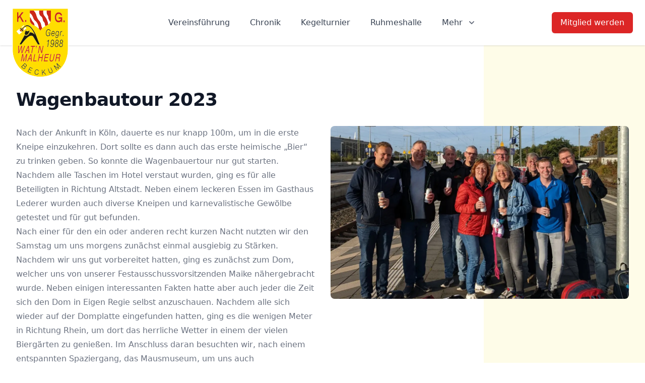

--- FILE ---
content_type: text/html; charset=utf-8
request_url: https://www.kgwatnmalheur.de/posts/2023-10-13-wagenbautour-2023
body_size: 4189
content:
<!DOCTYPE html><html lang="de"><head><meta charSet="utf-8" data-next-head=""/><meta name="viewport" content="width=device-width" data-next-head=""/><link rel="icon" href="/favicon.svg" sizes="any" type="image/svg+xml" data-next-head=""/><title data-next-head="">Wagenbautour 2023 — K.G. Wat&#x27;n Malheur e.V.</title><meta name="description" content="Unsere Wagenbauer waren auf ihrer alljährlichen Tour, Ziel dieses Jahr: Köln.
" data-next-head=""/><meta property="og:title" content="Wagenbautour 2023" data-next-head=""/><meta property="twitter:title" content="Wagenbautour 2023" data-next-head=""/><meta property="twitter:card" content="summary_large_image" data-next-head=""/><meta property="og:description" content="Unsere Wagenbauer waren auf ihrer alljährlichen Tour, Ziel dieses Jahr: Köln.
" data-next-head=""/><meta property="twitter:description" content="Unsere Wagenbauer waren auf ihrer alljährlichen Tour, Ziel dieses Jahr: Köln.
" data-next-head=""/><link rel="canonical" href="https://www.kgwatnmalheur.de/posts/2023-10-13-wagenbautour-2023" data-next-head=""/><meta property="og:url" content="https://www.kgwatnmalheur.de/posts/2023-10-13-wagenbautour-2023" data-next-head=""/><meta property="og:image" content="https://backend.kgwatnmalheur.de/wp-content/uploads/2023/10/wagenbautour2023.jpg" data-next-head=""/><meta property="twitter:image" content="https://backend.kgwatnmalheur.de/wp-content/uploads/2023/10/wagenbautour2023.jpg" data-next-head=""/><link rel="preload" href="/_next/static/chunks/3a54f7a369547f14.css" as="style"/><script type="application/ld+json" data-next-head="">{"@context":"https://schema.org","@type":"NewsArticle","headline":"Wagenbautour 2023","image":["https://backend.kgwatnmalheur.de/wp-content/uploads/2023/10/wagenbautour2023.jpg"],"datePublished":"2023-10-13T16:53:18","dateModified":"2023-10-13T16:53:18","author":[{"@type":"Person","name":"Stephan Hölling"}]}</script><link rel="stylesheet" href="/_next/static/chunks/3a54f7a369547f14.css" data-n-g=""/><noscript data-n-css=""></noscript><script src="/_next/static/chunks/68f4514df1ebec98.js" defer=""></script><script src="/_next/static/chunks/e281e0ae6752eefd.js" defer=""></script><script src="/_next/static/chunks/4247aae6eaf348d3.js" defer=""></script><script src="/_next/static/chunks/f8a6ec393f83630b.js" defer=""></script><script src="/_next/static/chunks/52f6d9666c3ec679.js" defer=""></script><script src="/_next/static/chunks/1af2fca44c8d6c97.js" defer=""></script><script src="/_next/static/chunks/0ba1c4b1a1994250.js" defer=""></script><script src="/_next/static/chunks/turbopack-8ed5d9cc621343dd.js" defer=""></script><script src="/_next/static/chunks/0447557168de5058.js" defer=""></script><script src="/_next/static/chunks/8e731cad1f716e6e.js" defer=""></script><script src="/_next/static/chunks/511f67855c6da3dd.js" defer=""></script><script src="/_next/static/chunks/turbopack-fded37c5afe52627.js" defer=""></script><script src="/_next/static/O3zq9k8dXrFjClTzyQkWO/_ssgManifest.js" defer=""></script><script src="/_next/static/O3zq9k8dXrFjClTzyQkWO/_buildManifest.js" defer=""></script></head><body><div id="__next"><div class="relative bg-yellow-50"><div class="relative z-10 bg-white shadow" data-headlessui-state=""><div class="mx-auto max-w-7xl px-4 sm:px-6"><div class="flex items-center justify-between py-6 md:justify-start md:space-x-10"><div class="flex justify-start lg:w-0 lg:flex-1"><a href="/"><span class="sr-only">K.G. Wat&#x27;n Malheur e.V.</span><div class="z-20 block w-12 lg:absolute lg:top-4 lg:w-28"><img alt="Logo K.G. Wat&#x27;n Malheur e.V." loading="lazy" width="782" height="954" decoding="async" data-nimg="1" style="color:transparent;width:100%;height:auto" src="/_next/static/media/logo.f8306e45.svg"/></div></a></div><div class="-my-2 -mr-2 md:hidden"><button class="inline-flex items-center justify-center rounded-md bg-white p-2 text-gray-700 hover:bg-gray-100 hover:text-gray-500 focus:outline-none" type="button" aria-expanded="false" data-headlessui-state=""><span class="sr-only">Menü öffnen</span><svg xmlns="http://www.w3.org/2000/svg" fill="none" viewBox="0 0 24 24" stroke-width="2" stroke="currentColor" aria-hidden="true" class="h-6 w-6"><path stroke-linecap="round" stroke-linejoin="round" d="M4 6h16M4 12h16M4 18h16"></path></svg></button></div><nav class="hidden space-x-10 md:flex"><a class="whitespace-nowrap text-base font-medium text-gray-700 hover:text-gray-900" href="/vereinsfuehrung">Vereinsführung</a><a class="whitespace-nowrap text-base font-medium text-gray-700 hover:text-gray-900" href="/chronik/2026">Chronik</a><a class="whitespace-nowrap text-base font-medium text-gray-700 hover:text-gray-900" href="https://kegeln.kgwatnmalheur.de">Kegelturnier</a><a class="whitespace-nowrap text-base font-medium text-gray-700 hover:text-gray-900" href="/ruhmeshalle">Ruhmeshalle</a><div class="relative" data-headlessui-state=""><button class="text-gray-700 group inline-flex items-center rounded-md bg-white text-base font-medium hover:text-gray-900 focus:outline-none" type="button" aria-expanded="false" data-headlessui-state=""><span>Mehr</span><svg xmlns="http://www.w3.org/2000/svg" viewBox="0 0 20 20" fill="currentColor" aria-hidden="true" class="text-gray-500 ml-2 h-5 w-5 group-hover:text-gray-500"><path fill-rule="evenodd" d="M5.293 7.293a1 1 0 011.414 0L10 10.586l3.293-3.293a1 1 0 111.414 1.414l-4 4a1 1 0 01-1.414 0l-4-4a1 1 0 010-1.414z" clip-rule="evenodd"></path></svg></button></div><div style="position:fixed;top:1px;left:1px;width:1px;height:0;padding:0;margin:-1px;overflow:hidden;clip:rect(0, 0, 0, 0);white-space:nowrap;border-width:0;display:none"></div></nav><div class="hidden items-center justify-end md:flex md:flex-1 lg:w-0"><a class="ml-4 hidden items-center justify-center whitespace-nowrap rounded-md border border-transparent bg-red-600 px-4 py-2 text-base font-medium text-white shadow-sm hover:bg-red-700 lg:inline-flex" href="/mitglied-werden">Mitglied werden</a></div></div></div></div><div style="position:fixed;top:1px;left:1px;width:1px;height:0;padding:0;margin:-1px;overflow:hidden;clip:rect(0, 0, 0, 0);white-space:nowrap;border-width:0;display:none"></div><main class="lg:relative"><div class="overflow-hidden bg-white"><div class="relative mx-auto max-w-7xl px-4 pb-16 pt-8 sm:px-6 lg:px-8 lg:pt-20"><div class="absolute bottom-0 left-3/4 top-0 hidden w-screen bg-yellow-50 lg:block"></div><div class="mx-auto max-w-prose text-base lg:grid lg:max-w-none lg:grid-cols-2 lg:gap-8"><div><h3 class="mt-2 text-3xl font-extrabold leading-8 tracking-tight text-gray-900 sm:text-4xl">Wagenbautour 2023</h3></div></div><div class="mt-8 lg:grid lg:grid-cols-2 lg:gap-8"><div class="relative lg:col-start-2 lg:row-start-1"><div class="relative mx-auto max-w-prose text-base lg:max-w-none"><figure><div class="lg:aspect-none"><div class=""><img alt="Bild zum Artikel" loading="lazy" width="1400" height="933" decoding="async" data-nimg="1" class="rounded-lg" style="color:transparent;width:100%;height:auto;object-fit:cover;object-position:bottom" sizes="100vw" srcSet="/_next/image?url=https%3A%2F%2Fbackend.kgwatnmalheur.de%2Fwp-content%2Fuploads%2F2023%2F10%2Fwagenbautour2023.jpg&amp;w=640&amp;q=75 640w, /_next/image?url=https%3A%2F%2Fbackend.kgwatnmalheur.de%2Fwp-content%2Fuploads%2F2023%2F10%2Fwagenbautour2023.jpg&amp;w=768&amp;q=75 768w, /_next/image?url=https%3A%2F%2Fbackend.kgwatnmalheur.de%2Fwp-content%2Fuploads%2F2023%2F10%2Fwagenbautour2023.jpg&amp;w=1024&amp;q=75 1024w, /_next/image?url=https%3A%2F%2Fbackend.kgwatnmalheur.de%2Fwp-content%2Fuploads%2F2023%2F10%2Fwagenbautour2023.jpg&amp;w=1280&amp;q=75 1280w, /_next/image?url=https%3A%2F%2Fbackend.kgwatnmalheur.de%2Fwp-content%2Fuploads%2F2023%2F10%2Fwagenbautour2023.jpg&amp;w=1536&amp;q=75 1536w" src="/_next/image?url=https%3A%2F%2Fbackend.kgwatnmalheur.de%2Fwp-content%2Fuploads%2F2023%2F10%2Fwagenbautour2023.jpg&amp;w=1536&amp;q=75"/></div></div></figure></div></div><div class="mt-8 lg:mt-0"><div class="prose prose-red mx-auto text-gray-500 lg:col-start-1 lg:row-start-1 lg:max-w-none"><div>
<p>Nach der Ankunft in Köln, dauerte es nur knapp 100m, um in die erste Kneipe einzukehren. Dort sollte es dann auch das erste heimische „Bier“ zu trinken geben. So konnte die Wagenbauertour nur gut starten.</p>



<p>Nachdem alle Taschen im Hotel verstaut wurden, ging es für alle Beteiligten in Richtung Altstadt. Neben einem leckeren Essen im Gasthaus Lederer wurden auch diverse Kneipen und karnevalistische Gewölbe getestet und für gut befunden.</p>



<p>Nach einer für den ein oder anderen recht kurzen Nacht nutzten wir den Samstag um uns morgens zunächst einmal ausgiebig zu Stärken. Nachdem wir uns gut vorbereitet hatten, ging es zunächst zum Dom, welcher uns von unserer Festausschussvorsitzenden Maike nähergebracht wurde. Neben einigen interessanten Fakten hatte aber auch jeder die Zeit sich den Dom in Eigen Regie selbst anzuschauen. Nachdem alle sich wieder auf der Domplatte eingefunden hatten, ging es die wenigen Meter in Richtung Rhein, um dort das herrliche Wetter in einem der vielen Biergärten zu genießen. Im Anschluss daran besuchten wir, nach einem entspannten Spaziergang, das Mausmuseum, um uns auch wissenschaftlich weiterzubilden. Dort wurden viele verschiedene physikalische Gegebenheiten erklärt und der ein oder andere konnte sein filmisches Talent unter Beweis stellen. Der Samstag wurde dann mit einem exzellenten Essen im Brauhaus Peters abgeschlossen und in den diversen Kneipen der Altstadt, wobei sich das „Söckchen“ als das Mittel der Wahl herausstellte.</p>



<p>Der Sonntag stand dann ganz im Zeichen des Ausklangs. Nach einem guten Frühstück zog es uns recht schnell ins Brauhaus „Früh“ und im Anschluss auf eine 90-minütige Bootsfahrt, bei welcher wir noch die ein oder anderen Fakten über die schöne Stadt am Rhein erfahren durften. Leider mussten wir dann am Sonntag aber noch den ein oder anderen Verlust in Form von Gepäckstücken erdulden, da diese nicht mehr von der Gepäckstation des Hauptbahnhofs ausgespuckt wurden. Nichtsdestotrotz machten wir uns gut gelaunt auf den Heimweg, mit dem Wissen, dass in unserer schönen Pütt Stadt, das Brauhaus Stiefel-Jürgens mit seinem herrlichen Bier und standesgemäßen Biergrößen auf uns warten würde.</p>
</div></div><div class="mt-2 text-sm italic text-gray-600">13.10.2023<!-- -->, <!-- -->Stephan<!-- --> <!-- -->Hölling</div></div></div></div></div><!--$--><!--/$--></main><footer class="bg-white"><div class="mx-auto max-w-7xl overflow-hidden px-4 py-12 sm:px-6 lg:px-8"><nav class="-mx-5 -my-2 flex flex-wrap justify-center" aria-label="Footer"><div class="px-5 py-2"><a class="text-base text-gray-500 hover:text-gray-900" href="/impressum">Impressum</a></div></nav><p class="mt-8 text-center text-base text-gray-500">© <!-- -->2026<!-- --> <!-- -->K.G. Wat&#x27;n Malheur e.V.</p></div></footer></div></div><script id="__NEXT_DATA__" type="application/json">{"props":{"pageProps":{"post":{"__typename":"Post","author":{"__typename":"NodeWithAuthorToUserConnectionEdge","node":{"__typename":"User","firstName":"Stephan","lastName":"Hölling"}},"content":"\n\u003cp\u003eNach der Ankunft in Köln, dauerte es nur knapp 100m, um in die erste Kneipe einzukehren. Dort sollte es dann auch das erste heimische „Bier“ zu trinken geben. So konnte die Wagenbauertour nur gut starten.\u003c/p\u003e\n\n\n\n\u003cp\u003eNachdem alle Taschen im Hotel verstaut wurden, ging es für alle Beteiligten in Richtung Altstadt. Neben einem leckeren Essen im Gasthaus Lederer wurden auch diverse Kneipen und karnevalistische Gewölbe getestet und für gut befunden.\u003c/p\u003e\n\n\n\n\u003cp\u003eNach einer für den ein oder anderen recht kurzen Nacht nutzten wir den Samstag um uns morgens zunächst einmal ausgiebig zu Stärken. Nachdem wir uns gut vorbereitet hatten, ging es zunächst zum Dom, welcher uns von unserer Festausschussvorsitzenden Maike nähergebracht wurde. Neben einigen interessanten Fakten hatte aber auch jeder die Zeit sich den Dom in Eigen Regie selbst anzuschauen. Nachdem alle sich wieder auf der Domplatte eingefunden hatten, ging es die wenigen Meter in Richtung Rhein, um dort das herrliche Wetter in einem der vielen Biergärten zu genießen. Im Anschluss daran besuchten wir, nach einem entspannten Spaziergang, das Mausmuseum, um uns auch wissenschaftlich weiterzubilden. Dort wurden viele verschiedene physikalische Gegebenheiten erklärt und der ein oder andere konnte sein filmisches Talent unter Beweis stellen. Der Samstag wurde dann mit einem exzellenten Essen im Brauhaus Peters abgeschlossen und in den diversen Kneipen der Altstadt, wobei sich das „Söckchen“ als das Mittel der Wahl herausstellte.\u003c/p\u003e\n\n\n\n\u003cp\u003eDer Sonntag stand dann ganz im Zeichen des Ausklangs. Nach einem guten Frühstück zog es uns recht schnell ins Brauhaus „Früh“ und im Anschluss auf eine 90-minütige Bootsfahrt, bei welcher wir noch die ein oder anderen Fakten über die schöne Stadt am Rhein erfahren durften. Leider mussten wir dann am Sonntag aber noch den ein oder anderen Verlust in Form von Gepäckstücken erdulden, da diese nicht mehr von der Gepäckstation des Hauptbahnhofs ausgespuckt wurden. Nichtsdestotrotz machten wir uns gut gelaunt auf den Heimweg, mit dem Wissen, dass in unserer schönen Pütt Stadt, das Brauhaus Stiefel-Jürgens mit seinem herrlichen Bier und standesgemäßen Biergrößen auf uns warten würde.\u003c/p\u003e\n","excerpt":"\u003cp\u003eUnsere Wagenbauer waren auf ihrer alljährlichen Tour, Ziel dieses Jahr: Köln.\u003c/p\u003e\n","slug":"wagenbautour-2023","title":"Wagenbautour 2023","featuredImage":{"__typename":"NodeWithFeaturedImageToMediaItemConnectionEdge","node":{"__typename":"MediaItem","altText":"Foto der Teilnehmer der Wagenbautour","mediaItemUrl":"https://backend.kgwatnmalheur.de/wp-content/uploads/2023/10/wagenbautour2023.jpg"}},"date":"2023-10-13T16:53:18"}},"__N_SSG":true},"page":"/posts/[slug]","query":{"slug":"2023-10-13-wagenbautour-2023"},"buildId":"O3zq9k8dXrFjClTzyQkWO","isFallback":false,"isExperimentalCompile":false,"gsp":true,"locale":"de","locales":["de"],"defaultLocale":"de","scriptLoader":[]}</script></body></html>

--- FILE ---
content_type: application/javascript; charset=utf-8
request_url: https://www.kgwatnmalheur.de/_next/static/chunks/1af2fca44c8d6c97.js
body_size: 33025
content:
(globalThis.TURBOPACK||(globalThis.TURBOPACK=[])).push(["object"==typeof document?document.currentScript:void 0,78509,(e,t,r)=>{t.exports=function(e){return e&&e.__esModule?e:{default:e}},t.exports.__esModule=!0,t.exports.default=t.exports},52983,(e,t,r)=>{function n(e){return t.exports=n="function"==typeof Symbol&&"symbol"==typeof Symbol.iterator?function(e){return typeof e}:function(e){return e&&"function"==typeof Symbol&&e.constructor===Symbol&&e!==Symbol.prototype?"symbol":typeof e},t.exports.__esModule=!0,t.exports.default=t.exports,n(e)}t.exports=n,t.exports.__esModule=!0,t.exports.default=t.exports},64181,(e,t,r)=>{"use strict";Object.defineProperty(r,"__esModule",{value:!0}),r.default=function(e,t){if(t.length<e)throw TypeError(e+" argument"+(e>1?"s":"")+" required, but only "+t.length+" present")},t.exports=r.default},65914,(e,t,r)=>{"use strict";var n=e.r(78509).default;Object.defineProperty(r,"__esModule",{value:!0}),r.default=function(e){return(0,o.default)(1,arguments),e instanceof Date||"object"===(0,a.default)(e)&&"[object Date]"===Object.prototype.toString.call(e)};var a=n(e.r(52983)),o=n(e.r(64181));t.exports=r.default},34441,(e,t,r)=>{"use strict";var n=e.r(78509).default;Object.defineProperty(r,"__esModule",{value:!0}),r.default=function(e){(0,o.default)(1,arguments);var t=Object.prototype.toString.call(e);return e instanceof Date||"object"===(0,a.default)(e)&&"[object Date]"===t?new Date(e.getTime()):"number"==typeof e||"[object Number]"===t?new Date(e):(("string"==typeof e||"[object String]"===t)&&"undefined"!=typeof console&&(console.warn("Starting with v2.0.0-beta.1 date-fns doesn't accept strings as date arguments. Please use `parseISO` to parse strings. See: https://github.com/date-fns/date-fns/blob/master/docs/upgradeGuide.md#string-arguments"),console.warn(Error().stack)),new Date(NaN))};var a=n(e.r(52983)),o=n(e.r(64181));t.exports=r.default},63763,(e,t,r)=>{"use strict";var n=e.r(78509).default;Object.defineProperty(r,"__esModule",{value:!0}),r.default=function(e){return(0,i.default)(1,arguments),(!!(0,a.default)(e)||"number"==typeof e)&&!isNaN(Number((0,o.default)(e)))};var a=n(e.r(65914)),o=n(e.r(34441)),i=n(e.r(64181));t.exports=r.default},71550,(e,t,r)=>{"use strict";Object.defineProperty(r,"__esModule",{value:!0}),r.default=function(e){if(null===e||!0===e||!1===e)return NaN;var t=Number(e);return isNaN(t)?t:t<0?Math.ceil(t):Math.floor(t)},t.exports=r.default},97707,(e,t,r)=>{"use strict";var n=e.r(78509).default;Object.defineProperty(r,"__esModule",{value:!0}),r.default=function(e,t){return(0,i.default)(2,arguments),new Date((0,o.default)(e).getTime()+(0,a.default)(t))};var a=n(e.r(71550)),o=n(e.r(34441)),i=n(e.r(64181));t.exports=r.default},72701,(e,t,r)=>{"use strict";var n=e.r(78509).default;Object.defineProperty(r,"__esModule",{value:!0}),r.default=function(e,t){(0,o.default)(2,arguments);var r=(0,i.default)(t);return(0,a.default)(e,-r)};var a=n(e.r(97707)),o=n(e.r(64181)),i=n(e.r(71550));t.exports=r.default},71797,(e,t,r)=>{"use strict";var n=e.r(78509).default;Object.defineProperty(r,"__esModule",{value:!0}),r.default=function(e){(0,o.default)(1,arguments);var t=(0,a.default)(e),r=t.getTime();return t.setUTCMonth(0,1),t.setUTCHours(0,0,0,0),Math.floor((r-t.getTime())/864e5)+1};var a=n(e.r(34441)),o=n(e.r(64181));t.exports=r.default},57270,(e,t,r)=>{"use strict";var n=e.r(78509).default;Object.defineProperty(r,"__esModule",{value:!0}),r.default=function(e){(0,o.default)(1,arguments);var t=(0,a.default)(e),r=t.getUTCDay();return t.setUTCDate(t.getUTCDate()-(7*(r<1)+r-1)),t.setUTCHours(0,0,0,0),t};var a=n(e.r(34441)),o=n(e.r(64181));t.exports=r.default},6879,(e,t,r)=>{"use strict";var n=e.r(78509).default;Object.defineProperty(r,"__esModule",{value:!0}),r.default=function(e){(0,o.default)(1,arguments);var t=(0,a.default)(e),r=t.getUTCFullYear(),n=new Date(0);n.setUTCFullYear(r+1,0,4),n.setUTCHours(0,0,0,0);var u=(0,i.default)(n),s=new Date(0);s.setUTCFullYear(r,0,4),s.setUTCHours(0,0,0,0);var l=(0,i.default)(s);return t.getTime()>=u.getTime()?r+1:t.getTime()>=l.getTime()?r:r-1};var a=n(e.r(34441)),o=n(e.r(64181)),i=n(e.r(57270));t.exports=r.default},35705,(e,t,r)=>{"use strict";var n=e.r(78509).default;Object.defineProperty(r,"__esModule",{value:!0}),r.default=function(e){(0,i.default)(1,arguments);var t=(0,a.default)(e),r=new Date(0);return r.setUTCFullYear(t,0,4),r.setUTCHours(0,0,0,0),(0,o.default)(r)};var a=n(e.r(6879)),o=n(e.r(57270)),i=n(e.r(64181));t.exports=r.default},40702,(e,t,r)=>{"use strict";var n=e.r(78509).default;Object.defineProperty(r,"__esModule",{value:!0}),r.default=function(e){(0,u.default)(1,arguments);var t=(0,a.default)(e);return Math.round(((0,o.default)(t).getTime()-(0,i.default)(t).getTime())/6048e5)+1};var a=n(e.r(34441)),o=n(e.r(57270)),i=n(e.r(35705)),u=n(e.r(64181));t.exports=r.default},29320,(e,t,r)=>{"use strict";Object.defineProperty(r,"__esModule",{value:!0}),r.getDefaultOptions=function(){return n},r.setDefaultOptions=function(e){n=e};var n={}},6889,(e,t,r)=>{"use strict";var n=e.r(78509).default;Object.defineProperty(r,"__esModule",{value:!0}),r.default=function(e,t){(0,o.default)(1,arguments);var r,n,s,l,c,d,f,m,p=(0,u.getDefaultOptions)(),h=(0,i.default)(null!=(r=null!=(n=null!=(s=null!=(l=null==t?void 0:t.weekStartsOn)?l:null==t||null==(c=t.locale)||null==(d=c.options)?void 0:d.weekStartsOn)?s:p.weekStartsOn)?n:null==(f=p.locale)||null==(m=f.options)?void 0:m.weekStartsOn)?r:0);if(!(h>=0&&h<=6))throw RangeError("weekStartsOn must be between 0 and 6 inclusively");var g=(0,a.default)(e),v=g.getUTCDay();return g.setUTCDate(g.getUTCDate()-(7*(v<h)+v-h)),g.setUTCHours(0,0,0,0),g};var a=n(e.r(34441)),o=n(e.r(64181)),i=n(e.r(71550)),u=e.r(29320);t.exports=r.default},89802,(e,t,r)=>{"use strict";var n=e.r(78509).default;Object.defineProperty(r,"__esModule",{value:!0}),r.default=function(e,t){(0,o.default)(1,arguments);var r,n,l,c,d,f,m,p,h=(0,a.default)(e),g=h.getUTCFullYear(),v=(0,s.getDefaultOptions)(),b=(0,u.default)(null!=(r=null!=(n=null!=(l=null!=(c=null==t?void 0:t.firstWeekContainsDate)?c:null==t||null==(d=t.locale)||null==(f=d.options)?void 0:f.firstWeekContainsDate)?l:v.firstWeekContainsDate)?n:null==(m=v.locale)||null==(p=m.options)?void 0:p.firstWeekContainsDate)?r:1);if(!(b>=1&&b<=7))throw RangeError("firstWeekContainsDate must be between 1 and 7 inclusively");var y=new Date(0);y.setUTCFullYear(g+1,0,b),y.setUTCHours(0,0,0,0);var w=(0,i.default)(y,t),E=new Date(0);E.setUTCFullYear(g,0,b),E.setUTCHours(0,0,0,0);var x=(0,i.default)(E,t);return h.getTime()>=w.getTime()?g+1:h.getTime()>=x.getTime()?g:g-1};var a=n(e.r(34441)),o=n(e.r(64181)),i=n(e.r(6889)),u=n(e.r(71550)),s=e.r(29320);t.exports=r.default},32738,(e,t,r)=>{"use strict";var n=e.r(78509).default;Object.defineProperty(r,"__esModule",{value:!0}),r.default=function(e,t){(0,o.default)(1,arguments);var r,n,l,c,d,f,m,p,h=(0,s.getDefaultOptions)(),g=(0,u.default)(null!=(r=null!=(n=null!=(l=null!=(c=null==t?void 0:t.firstWeekContainsDate)?c:null==t||null==(d=t.locale)||null==(f=d.options)?void 0:f.firstWeekContainsDate)?l:h.firstWeekContainsDate)?n:null==(m=h.locale)||null==(p=m.options)?void 0:p.firstWeekContainsDate)?r:1),v=(0,a.default)(e,t),b=new Date(0);return b.setUTCFullYear(v,0,g),b.setUTCHours(0,0,0,0),(0,i.default)(b,t)};var a=n(e.r(89802)),o=n(e.r(64181)),i=n(e.r(6889)),u=n(e.r(71550)),s=e.r(29320);t.exports=r.default},93592,(e,t,r)=>{"use strict";var n=e.r(78509).default;Object.defineProperty(r,"__esModule",{value:!0}),r.default=function(e,t){(0,u.default)(1,arguments);var r=(0,a.default)(e);return Math.round(((0,o.default)(r,t).getTime()-(0,i.default)(r,t).getTime())/6048e5)+1};var a=n(e.r(34441)),o=n(e.r(6889)),i=n(e.r(32738)),u=n(e.r(64181));t.exports=r.default},98819,(e,t,r)=>{"use strict";Object.defineProperty(r,"__esModule",{value:!0}),r.default=function(e,t){for(var r=Math.abs(e).toString();r.length<t;)r="0"+r;return(e<0?"-":"")+r},t.exports=r.default},94176,(e,t,r)=>{"use strict";var n=e.r(78509).default;Object.defineProperty(r,"__esModule",{value:!0}),r.default=void 0;var a=n(e.r(98819));r.default={y:function(e,t){var r=e.getUTCFullYear(),n=r>0?r:1-r;return(0,a.default)("yy"===t?n%100:n,t.length)},M:function(e,t){var r=e.getUTCMonth();return"M"===t?String(r+1):(0,a.default)(r+1,2)},d:function(e,t){return(0,a.default)(e.getUTCDate(),t.length)},a:function(e,t){var r=e.getUTCHours()/12>=1?"pm":"am";switch(t){case"a":case"aa":return r.toUpperCase();case"aaa":return r;case"aaaaa":return r[0];default:return"am"===r?"a.m.":"p.m."}},h:function(e,t){return(0,a.default)(e.getUTCHours()%12||12,t.length)},H:function(e,t){return(0,a.default)(e.getUTCHours(),t.length)},m:function(e,t){return(0,a.default)(e.getUTCMinutes(),t.length)},s:function(e,t){return(0,a.default)(e.getUTCSeconds(),t.length)},S:function(e,t){var r=t.length,n=Math.floor(e.getUTCMilliseconds()*Math.pow(10,r-3));return(0,a.default)(n,t.length)}},t.exports=r.default},9227,(e,t,r)=>{"use strict";var n=e.r(78509).default;Object.defineProperty(r,"__esModule",{value:!0}),r.default=void 0;var a=n(e.r(71797)),o=n(e.r(40702)),i=n(e.r(6879)),u=n(e.r(93592)),s=n(e.r(89802)),l=n(e.r(98819)),c=n(e.r(94176));function d(e,t){var r=e>0?"-":"+",n=Math.abs(e),a=Math.floor(n/60),o=n%60;return 0===o?r+String(a):r+String(a)+(t||"")+(0,l.default)(o,2)}function f(e,t){return e%60==0?(e>0?"-":"+")+(0,l.default)(Math.abs(e)/60,2):m(e,t)}function m(e,t){var r=Math.abs(e);return(e>0?"-":"+")+(0,l.default)(Math.floor(r/60),2)+(t||"")+(0,l.default)(r%60,2)}r.default={G:function(e,t,r){var n=+(e.getUTCFullYear()>0);switch(t){case"G":case"GG":case"GGG":return r.era(n,{width:"abbreviated"});case"GGGGG":return r.era(n,{width:"narrow"});default:return r.era(n,{width:"wide"})}},y:function(e,t,r){if("yo"===t){var n=e.getUTCFullYear();return r.ordinalNumber(n>0?n:1-n,{unit:"year"})}return c.default.y(e,t)},Y:function(e,t,r,n){var a=(0,s.default)(e,n),o=a>0?a:1-a;if("YY"===t){var i=o%100;return(0,l.default)(i,2)}return"Yo"===t?r.ordinalNumber(o,{unit:"year"}):(0,l.default)(o,t.length)},R:function(e,t){var r=(0,i.default)(e);return(0,l.default)(r,t.length)},u:function(e,t){var r=e.getUTCFullYear();return(0,l.default)(r,t.length)},Q:function(e,t,r){var n=Math.ceil((e.getUTCMonth()+1)/3);switch(t){case"Q":return String(n);case"QQ":return(0,l.default)(n,2);case"Qo":return r.ordinalNumber(n,{unit:"quarter"});case"QQQ":return r.quarter(n,{width:"abbreviated",context:"formatting"});case"QQQQQ":return r.quarter(n,{width:"narrow",context:"formatting"});default:return r.quarter(n,{width:"wide",context:"formatting"})}},q:function(e,t,r){var n=Math.ceil((e.getUTCMonth()+1)/3);switch(t){case"q":return String(n);case"qq":return(0,l.default)(n,2);case"qo":return r.ordinalNumber(n,{unit:"quarter"});case"qqq":return r.quarter(n,{width:"abbreviated",context:"standalone"});case"qqqqq":return r.quarter(n,{width:"narrow",context:"standalone"});default:return r.quarter(n,{width:"wide",context:"standalone"})}},M:function(e,t,r){var n=e.getUTCMonth();switch(t){case"M":case"MM":return c.default.M(e,t);case"Mo":return r.ordinalNumber(n+1,{unit:"month"});case"MMM":return r.month(n,{width:"abbreviated",context:"formatting"});case"MMMMM":return r.month(n,{width:"narrow",context:"formatting"});default:return r.month(n,{width:"wide",context:"formatting"})}},L:function(e,t,r){var n=e.getUTCMonth();switch(t){case"L":return String(n+1);case"LL":return(0,l.default)(n+1,2);case"Lo":return r.ordinalNumber(n+1,{unit:"month"});case"LLL":return r.month(n,{width:"abbreviated",context:"standalone"});case"LLLLL":return r.month(n,{width:"narrow",context:"standalone"});default:return r.month(n,{width:"wide",context:"standalone"})}},w:function(e,t,r,n){var a=(0,u.default)(e,n);return"wo"===t?r.ordinalNumber(a,{unit:"week"}):(0,l.default)(a,t.length)},I:function(e,t,r){var n=(0,o.default)(e);return"Io"===t?r.ordinalNumber(n,{unit:"week"}):(0,l.default)(n,t.length)},d:function(e,t,r){return"do"===t?r.ordinalNumber(e.getUTCDate(),{unit:"date"}):c.default.d(e,t)},D:function(e,t,r){var n=(0,a.default)(e);return"Do"===t?r.ordinalNumber(n,{unit:"dayOfYear"}):(0,l.default)(n,t.length)},E:function(e,t,r){var n=e.getUTCDay();switch(t){case"E":case"EE":case"EEE":return r.day(n,{width:"abbreviated",context:"formatting"});case"EEEEE":return r.day(n,{width:"narrow",context:"formatting"});case"EEEEEE":return r.day(n,{width:"short",context:"formatting"});default:return r.day(n,{width:"wide",context:"formatting"})}},e:function(e,t,r,n){var a=e.getUTCDay(),o=(a-n.weekStartsOn+8)%7||7;switch(t){case"e":return String(o);case"ee":return(0,l.default)(o,2);case"eo":return r.ordinalNumber(o,{unit:"day"});case"eee":return r.day(a,{width:"abbreviated",context:"formatting"});case"eeeee":return r.day(a,{width:"narrow",context:"formatting"});case"eeeeee":return r.day(a,{width:"short",context:"formatting"});default:return r.day(a,{width:"wide",context:"formatting"})}},c:function(e,t,r,n){var a=e.getUTCDay(),o=(a-n.weekStartsOn+8)%7||7;switch(t){case"c":return String(o);case"cc":return(0,l.default)(o,t.length);case"co":return r.ordinalNumber(o,{unit:"day"});case"ccc":return r.day(a,{width:"abbreviated",context:"standalone"});case"ccccc":return r.day(a,{width:"narrow",context:"standalone"});case"cccccc":return r.day(a,{width:"short",context:"standalone"});default:return r.day(a,{width:"wide",context:"standalone"})}},i:function(e,t,r){var n=e.getUTCDay(),a=0===n?7:n;switch(t){case"i":return String(a);case"ii":return(0,l.default)(a,t.length);case"io":return r.ordinalNumber(a,{unit:"day"});case"iii":return r.day(n,{width:"abbreviated",context:"formatting"});case"iiiii":return r.day(n,{width:"narrow",context:"formatting"});case"iiiiii":return r.day(n,{width:"short",context:"formatting"});default:return r.day(n,{width:"wide",context:"formatting"})}},a:function(e,t,r){var n=e.getUTCHours()/12>=1?"pm":"am";switch(t){case"a":case"aa":return r.dayPeriod(n,{width:"abbreviated",context:"formatting"});case"aaa":return r.dayPeriod(n,{width:"abbreviated",context:"formatting"}).toLowerCase();case"aaaaa":return r.dayPeriod(n,{width:"narrow",context:"formatting"});default:return r.dayPeriod(n,{width:"wide",context:"formatting"})}},b:function(e,t,r){var n,a=e.getUTCHours();switch(n=12===a?"noon":0===a?"midnight":a/12>=1?"pm":"am",t){case"b":case"bb":return r.dayPeriod(n,{width:"abbreviated",context:"formatting"});case"bbb":return r.dayPeriod(n,{width:"abbreviated",context:"formatting"}).toLowerCase();case"bbbbb":return r.dayPeriod(n,{width:"narrow",context:"formatting"});default:return r.dayPeriod(n,{width:"wide",context:"formatting"})}},B:function(e,t,r){var n,a=e.getUTCHours();switch(n=a>=17?"evening":a>=12?"afternoon":a>=4?"morning":"night",t){case"B":case"BB":case"BBB":return r.dayPeriod(n,{width:"abbreviated",context:"formatting"});case"BBBBB":return r.dayPeriod(n,{width:"narrow",context:"formatting"});default:return r.dayPeriod(n,{width:"wide",context:"formatting"})}},h:function(e,t,r){if("ho"===t){var n=e.getUTCHours()%12;return 0===n&&(n=12),r.ordinalNumber(n,{unit:"hour"})}return c.default.h(e,t)},H:function(e,t,r){return"Ho"===t?r.ordinalNumber(e.getUTCHours(),{unit:"hour"}):c.default.H(e,t)},K:function(e,t,r){var n=e.getUTCHours()%12;return"Ko"===t?r.ordinalNumber(n,{unit:"hour"}):(0,l.default)(n,t.length)},k:function(e,t,r){var n=e.getUTCHours();return(0===n&&(n=24),"ko"===t)?r.ordinalNumber(n,{unit:"hour"}):(0,l.default)(n,t.length)},m:function(e,t,r){return"mo"===t?r.ordinalNumber(e.getUTCMinutes(),{unit:"minute"}):c.default.m(e,t)},s:function(e,t,r){return"so"===t?r.ordinalNumber(e.getUTCSeconds(),{unit:"second"}):c.default.s(e,t)},S:function(e,t){return c.default.S(e,t)},X:function(e,t,r,n){var a=(n._originalDate||e).getTimezoneOffset();if(0===a)return"Z";switch(t){case"X":return f(a);case"XXXX":case"XX":return m(a);default:return m(a,":")}},x:function(e,t,r,n){var a=(n._originalDate||e).getTimezoneOffset();switch(t){case"x":return f(a);case"xxxx":case"xx":return m(a);default:return m(a,":")}},O:function(e,t,r,n){var a=(n._originalDate||e).getTimezoneOffset();switch(t){case"O":case"OO":case"OOO":return"GMT"+d(a,":");default:return"GMT"+m(a,":")}},z:function(e,t,r,n){var a=(n._originalDate||e).getTimezoneOffset();switch(t){case"z":case"zz":case"zzz":return"GMT"+d(a,":");default:return"GMT"+m(a,":")}},t:function(e,t,r,n){var a=Math.floor((n._originalDate||e).getTime()/1e3);return(0,l.default)(a,t.length)},T:function(e,t,r,n){var a=(n._originalDate||e).getTime();return(0,l.default)(a,t.length)}},t.exports=r.default},65621,(e,t,r)=>{"use strict";Object.defineProperty(r,"__esModule",{value:!0}),r.default=void 0;var n=function(e,t){switch(e){case"P":return t.date({width:"short"});case"PP":return t.date({width:"medium"});case"PPP":return t.date({width:"long"});default:return t.date({width:"full"})}},a=function(e,t){switch(e){case"p":return t.time({width:"short"});case"pp":return t.time({width:"medium"});case"ppp":return t.time({width:"long"});default:return t.time({width:"full"})}};r.default={p:a,P:function(e,t){var r,o=e.match(/(P+)(p+)?/)||[],i=o[1],u=o[2];if(!u)return n(e,t);switch(i){case"P":r=t.dateTime({width:"short"});break;case"PP":r=t.dateTime({width:"medium"});break;case"PPP":r=t.dateTime({width:"long"});break;default:r=t.dateTime({width:"full"})}return r.replace("{{date}}",n(i,t)).replace("{{time}}",a(u,t))}},t.exports=r.default},23221,(e,t,r)=>{"use strict";Object.defineProperty(r,"__esModule",{value:!0}),r.default=function(e){var t=new Date(Date.UTC(e.getFullYear(),e.getMonth(),e.getDate(),e.getHours(),e.getMinutes(),e.getSeconds(),e.getMilliseconds()));return t.setUTCFullYear(e.getFullYear()),e.getTime()-t.getTime()},t.exports=r.default},72480,(e,t,r)=>{"use strict";Object.defineProperty(r,"__esModule",{value:!0}),r.isProtectedDayOfYearToken=function(e){return -1!==n.indexOf(e)},r.isProtectedWeekYearToken=function(e){return -1!==a.indexOf(e)},r.throwProtectedError=function(e,t,r){if("YYYY"===e)throw RangeError("Use `yyyy` instead of `YYYY` (in `".concat(t,"`) for formatting years to the input `").concat(r,"`; see: https://github.com/date-fns/date-fns/blob/master/docs/unicodeTokens.md"));if("YY"===e)throw RangeError("Use `yy` instead of `YY` (in `".concat(t,"`) for formatting years to the input `").concat(r,"`; see: https://github.com/date-fns/date-fns/blob/master/docs/unicodeTokens.md"));if("D"===e)throw RangeError("Use `d` instead of `D` (in `".concat(t,"`) for formatting days of the month to the input `").concat(r,"`; see: https://github.com/date-fns/date-fns/blob/master/docs/unicodeTokens.md"));if("DD"===e)throw RangeError("Use `dd` instead of `DD` (in `".concat(t,"`) for formatting days of the month to the input `").concat(r,"`; see: https://github.com/date-fns/date-fns/blob/master/docs/unicodeTokens.md"))};var n=["D","DD"],a=["YY","YYYY"]},23229,(e,t,r)=>{"use strict";Object.defineProperty(r,"__esModule",{value:!0}),r.default=void 0;var n={lessThanXSeconds:{one:"less than a second",other:"less than {{count}} seconds"},xSeconds:{one:"1 second",other:"{{count}} seconds"},halfAMinute:"half a minute",lessThanXMinutes:{one:"less than a minute",other:"less than {{count}} minutes"},xMinutes:{one:"1 minute",other:"{{count}} minutes"},aboutXHours:{one:"about 1 hour",other:"about {{count}} hours"},xHours:{one:"1 hour",other:"{{count}} hours"},xDays:{one:"1 day",other:"{{count}} days"},aboutXWeeks:{one:"about 1 week",other:"about {{count}} weeks"},xWeeks:{one:"1 week",other:"{{count}} weeks"},aboutXMonths:{one:"about 1 month",other:"about {{count}} months"},xMonths:{one:"1 month",other:"{{count}} months"},aboutXYears:{one:"about 1 year",other:"about {{count}} years"},xYears:{one:"1 year",other:"{{count}} years"},overXYears:{one:"over 1 year",other:"over {{count}} years"},almostXYears:{one:"almost 1 year",other:"almost {{count}} years"}};r.default=function(e,t,r){var a,o=n[e];if(a="string"==typeof o?o:1===t?o.one:o.other.replace("{{count}}",t.toString()),null!=r&&r.addSuffix)if(r.comparison&&r.comparison>0)return"in "+a;else return a+" ago";return a},t.exports=r.default},47687,(e,t,r)=>{"use strict";Object.defineProperty(r,"__esModule",{value:!0}),r.default=function(e){return function(){var t=arguments.length>0&&void 0!==arguments[0]?arguments[0]:{},r=t.width?String(t.width):e.defaultWidth;return e.formats[r]||e.formats[e.defaultWidth]}},t.exports=r.default},9613,(e,t,r)=>{"use strict";var n=e.r(78509).default;Object.defineProperty(r,"__esModule",{value:!0}),r.default=void 0;var a=n(e.r(47687));r.default={date:(0,a.default)({formats:{full:"EEEE, MMMM do, y",long:"MMMM do, y",medium:"MMM d, y",short:"MM/dd/yyyy"},defaultWidth:"full"}),time:(0,a.default)({formats:{full:"h:mm:ss a zzzz",long:"h:mm:ss a z",medium:"h:mm:ss a",short:"h:mm a"},defaultWidth:"full"}),dateTime:(0,a.default)({formats:{full:"{{date}} 'at' {{time}}",long:"{{date}} 'at' {{time}}",medium:"{{date}}, {{time}}",short:"{{date}}, {{time}}"},defaultWidth:"full"})},t.exports=r.default},41948,(e,t,r)=>{"use strict";Object.defineProperty(r,"__esModule",{value:!0}),r.default=void 0;var n={lastWeek:"'last' eeee 'at' p",yesterday:"'yesterday at' p",today:"'today at' p",tomorrow:"'tomorrow at' p",nextWeek:"eeee 'at' p",other:"P"};r.default=function(e,t,r,a){return n[e]},t.exports=r.default},93991,(e,t,r)=>{"use strict";Object.defineProperty(r,"__esModule",{value:!0}),r.default=function(e){return function(t,r){var n;if("formatting"===(null!=r&&r.context?String(r.context):"standalone")&&e.formattingValues){var a=e.defaultFormattingWidth||e.defaultWidth,o=null!=r&&r.width?String(r.width):a;n=e.formattingValues[o]||e.formattingValues[a]}else{var i=e.defaultWidth,u=null!=r&&r.width?String(r.width):e.defaultWidth;n=e.values[u]||e.values[i]}return n[e.argumentCallback?e.argumentCallback(t):t]}},t.exports=r.default},5276,(e,t,r)=>{"use strict";var n=e.r(78509).default;Object.defineProperty(r,"__esModule",{value:!0}),r.default=void 0;var a=n(e.r(93991));r.default={ordinalNumber:function(e,t){var r=Number(e),n=r%100;if(n>20||n<10)switch(n%10){case 1:return r+"st";case 2:return r+"nd";case 3:return r+"rd"}return r+"th"},era:(0,a.default)({values:{narrow:["B","A"],abbreviated:["BC","AD"],wide:["Before Christ","Anno Domini"]},defaultWidth:"wide"}),quarter:(0,a.default)({values:{narrow:["1","2","3","4"],abbreviated:["Q1","Q2","Q3","Q4"],wide:["1st quarter","2nd quarter","3rd quarter","4th quarter"]},defaultWidth:"wide",argumentCallback:function(e){return e-1}}),month:(0,a.default)({values:{narrow:["J","F","M","A","M","J","J","A","S","O","N","D"],abbreviated:["Jan","Feb","Mar","Apr","May","Jun","Jul","Aug","Sep","Oct","Nov","Dec"],wide:["January","February","March","April","May","June","July","August","September","October","November","December"]},defaultWidth:"wide"}),day:(0,a.default)({values:{narrow:["S","M","T","W","T","F","S"],short:["Su","Mo","Tu","We","Th","Fr","Sa"],abbreviated:["Sun","Mon","Tue","Wed","Thu","Fri","Sat"],wide:["Sunday","Monday","Tuesday","Wednesday","Thursday","Friday","Saturday"]},defaultWidth:"wide"}),dayPeriod:(0,a.default)({values:{narrow:{am:"a",pm:"p",midnight:"mi",noon:"n",morning:"morning",afternoon:"afternoon",evening:"evening",night:"night"},abbreviated:{am:"AM",pm:"PM",midnight:"midnight",noon:"noon",morning:"morning",afternoon:"afternoon",evening:"evening",night:"night"},wide:{am:"a.m.",pm:"p.m.",midnight:"midnight",noon:"noon",morning:"morning",afternoon:"afternoon",evening:"evening",night:"night"}},defaultWidth:"wide",formattingValues:{narrow:{am:"a",pm:"p",midnight:"mi",noon:"n",morning:"in the morning",afternoon:"in the afternoon",evening:"in the evening",night:"at night"},abbreviated:{am:"AM",pm:"PM",midnight:"midnight",noon:"noon",morning:"in the morning",afternoon:"in the afternoon",evening:"in the evening",night:"at night"},wide:{am:"a.m.",pm:"p.m.",midnight:"midnight",noon:"noon",morning:"in the morning",afternoon:"in the afternoon",evening:"in the evening",night:"at night"}},defaultFormattingWidth:"wide"})},t.exports=r.default},31360,(e,t,r)=>{"use strict";Object.defineProperty(r,"__esModule",{value:!0}),r.default=function(e){return function(t){var r,n=arguments.length>1&&void 0!==arguments[1]?arguments[1]:{},a=n.width,o=a&&e.matchPatterns[a]||e.matchPatterns[e.defaultMatchWidth],i=t.match(o);if(!i)return null;var u=i[0],s=a&&e.parsePatterns[a]||e.parsePatterns[e.defaultParseWidth],l=Array.isArray(s)?function(e,t){for(var r=0;r<e.length;r++)if(t(e[r]))return r}(s,function(e){return e.test(u)}):function(e,t){for(var r in e)if(e.hasOwnProperty(r)&&t(e[r]))return r}(s,function(e){return e.test(u)});return r=e.valueCallback?e.valueCallback(l):l,{value:r=n.valueCallback?n.valueCallback(r):r,rest:t.slice(u.length)}}},t.exports=r.default},19568,(e,t,r)=>{"use strict";Object.defineProperty(r,"__esModule",{value:!0}),r.default=function(e){return function(t){var r=arguments.length>1&&void 0!==arguments[1]?arguments[1]:{},n=t.match(e.matchPattern);if(!n)return null;var a=n[0],o=t.match(e.parsePattern);if(!o)return null;var i=e.valueCallback?e.valueCallback(o[0]):o[0];return{value:i=r.valueCallback?r.valueCallback(i):i,rest:t.slice(a.length)}}},t.exports=r.default},39848,(e,t,r)=>{"use strict";var n=e.r(78509).default;Object.defineProperty(r,"__esModule",{value:!0}),r.default=void 0;var a=n(e.r(31360));r.default={ordinalNumber:(0,n(e.r(19568)).default)({matchPattern:/^(\d+)(th|st|nd|rd)?/i,parsePattern:/\d+/i,valueCallback:function(e){return parseInt(e,10)}}),era:(0,a.default)({matchPatterns:{narrow:/^(b|a)/i,abbreviated:/^(b\.?\s?c\.?|b\.?\s?c\.?\s?e\.?|a\.?\s?d\.?|c\.?\s?e\.?)/i,wide:/^(before christ|before common era|anno domini|common era)/i},defaultMatchWidth:"wide",parsePatterns:{any:[/^b/i,/^(a|c)/i]},defaultParseWidth:"any"}),quarter:(0,a.default)({matchPatterns:{narrow:/^[1234]/i,abbreviated:/^q[1234]/i,wide:/^[1234](th|st|nd|rd)? quarter/i},defaultMatchWidth:"wide",parsePatterns:{any:[/1/i,/2/i,/3/i,/4/i]},defaultParseWidth:"any",valueCallback:function(e){return e+1}}),month:(0,a.default)({matchPatterns:{narrow:/^[jfmasond]/i,abbreviated:/^(jan|feb|mar|apr|may|jun|jul|aug|sep|oct|nov|dec)/i,wide:/^(january|february|march|april|may|june|july|august|september|october|november|december)/i},defaultMatchWidth:"wide",parsePatterns:{narrow:[/^j/i,/^f/i,/^m/i,/^a/i,/^m/i,/^j/i,/^j/i,/^a/i,/^s/i,/^o/i,/^n/i,/^d/i],any:[/^ja/i,/^f/i,/^mar/i,/^ap/i,/^may/i,/^jun/i,/^jul/i,/^au/i,/^s/i,/^o/i,/^n/i,/^d/i]},defaultParseWidth:"any"}),day:(0,a.default)({matchPatterns:{narrow:/^[smtwf]/i,short:/^(su|mo|tu|we|th|fr|sa)/i,abbreviated:/^(sun|mon|tue|wed|thu|fri|sat)/i,wide:/^(sunday|monday|tuesday|wednesday|thursday|friday|saturday)/i},defaultMatchWidth:"wide",parsePatterns:{narrow:[/^s/i,/^m/i,/^t/i,/^w/i,/^t/i,/^f/i,/^s/i],any:[/^su/i,/^m/i,/^tu/i,/^w/i,/^th/i,/^f/i,/^sa/i]},defaultParseWidth:"any"}),dayPeriod:(0,a.default)({matchPatterns:{narrow:/^(a|p|mi|n|(in the|at) (morning|afternoon|evening|night))/i,any:/^([ap]\.?\s?m\.?|midnight|noon|(in the|at) (morning|afternoon|evening|night))/i},defaultMatchWidth:"any",parsePatterns:{any:{am:/^a/i,pm:/^p/i,midnight:/^mi/i,noon:/^no/i,morning:/morning/i,afternoon:/afternoon/i,evening:/evening/i,night:/night/i}},defaultParseWidth:"any"})},t.exports=r.default},81350,(e,t,r)=>{"use strict";var n=e.r(78509).default;Object.defineProperty(r,"__esModule",{value:!0}),r.default=void 0;var a=n(e.r(23229)),o=n(e.r(9613)),i=n(e.r(41948)),u=n(e.r(5276)),s=n(e.r(39848));r.default={code:"en-US",formatDistance:a.default,formatLong:o.default,formatRelative:i.default,localize:u.default,match:s.default,options:{weekStartsOn:0,firstWeekContainsDate:1}},t.exports=r.default},14979,(e,t,r)=>{"use strict";var n=e.r(78509).default;Object.defineProperty(r,"__esModule",{value:!0}),r.default=void 0,r.default=n(e.r(81350)).default,t.exports=r.default},7909,(e,t,r)=>{"use strict";var n=e.r(78509).default;Object.defineProperty(r,"__esModule",{value:!0}),r.default=function(e,t,r){(0,f.default)(2,arguments);var n,w,E,x,_,P,S,T,R,O,j,M,D,N,C,k,A,L,I=String(t),F=(0,m.getDefaultOptions)(),U=null!=(n=null!=(w=null==r?void 0:r.locale)?w:F.locale)?n:p.default,H=(0,d.default)(null!=(E=null!=(x=null!=(_=null!=(P=null==r?void 0:r.firstWeekContainsDate)?P:null==r||null==(S=r.locale)||null==(T=S.options)?void 0:T.firstWeekContainsDate)?_:F.firstWeekContainsDate)?x:null==(R=F.locale)||null==(O=R.options)?void 0:O.firstWeekContainsDate)?E:1);if(!(H>=1&&H<=7))throw RangeError("firstWeekContainsDate must be between 1 and 7 inclusively");var B=(0,d.default)(null!=(j=null!=(M=null!=(D=null!=(N=null==r?void 0:r.weekStartsOn)?N:null==r||null==(C=r.locale)||null==(k=C.options)?void 0:k.weekStartsOn)?D:F.weekStartsOn)?M:null==(A=F.locale)||null==(L=A.options)?void 0:L.weekStartsOn)?j:0);if(!(B>=0&&B<=6))throw RangeError("weekStartsOn must be between 0 and 6 inclusively");if(!U.localize)throw RangeError("locale must contain localize property");if(!U.formatLong)throw RangeError("locale must contain formatLong property");var $=(0,i.default)(e);if(!(0,a.default)($))throw RangeError("Invalid time value");var W=(0,l.default)($),Y=(0,o.default)($,W),X={firstWeekContainsDate:H,weekStartsOn:B,locale:U,_originalDate:$};return I.match(g).map(function(e){var t=e[0];return"p"===t||"P"===t?(0,s.default[t])(e,U.formatLong):e}).join("").match(h).map(function(n){if("''"===n)return"'";var a,o,i=n[0];if("'"===i){return(o=(a=n).match(v))?o[1].replace(b,"'"):a}var s=u.default[i];if(s)return!(null!=r&&r.useAdditionalWeekYearTokens)&&(0,c.isProtectedWeekYearToken)(n)&&(0,c.throwProtectedError)(n,t,String(e)),!(null!=r&&r.useAdditionalDayOfYearTokens)&&(0,c.isProtectedDayOfYearToken)(n)&&(0,c.throwProtectedError)(n,t,String(e)),s(Y,n,U.localize,X);if(i.match(y))throw RangeError("Format string contains an unescaped latin alphabet character `"+i+"`");return n}).join("")};var a=n(e.r(63763)),o=n(e.r(72701)),i=n(e.r(34441)),u=n(e.r(9227)),s=n(e.r(65621)),l=n(e.r(23221)),c=e.r(72480),d=n(e.r(71550)),f=n(e.r(64181)),m=e.r(29320),p=n(e.r(14979)),h=/[yYQqMLwIdDecihHKkms]o|(\w)\1*|''|'(''|[^'])+('|$)|./g,g=/P+p+|P+|p+|''|'(''|[^'])+('|$)|./g,v=/^'([^]*?)'?$/,b=/''/g,y=/[a-zA-Z]/;t.exports=r.default},63933,(e,t,r)=>{"use strict";Object.defineProperty(r,"__esModule",{value:!0});var n={ServerInsertedHTMLContext:function(){return i},useServerInsertedHTML:function(){return u}};for(var a in n)Object.defineProperty(r,a,{enumerable:!0,get:n[a]});let o=e.r(52456)._(e.r(91788)),i=o.default.createContext(null);function u(e){let t=(0,o.useContext)(i);t&&t(e)}},12098,(e,t,r)=>{"use strict";Object.defineProperty(r,"__esModule",{value:!0});var n={UnrecognizedActionError:function(){return o},unstable_isUnrecognizedActionError:function(){return i}};for(var a in n)Object.defineProperty(r,a,{enumerable:!0,get:n[a]});class o extends Error{constructor(...e){super(...e),this.name="UnrecognizedActionError"}}function i(e){return!!(e&&"object"==typeof e&&e instanceof o)}("function"==typeof r.default||"object"==typeof r.default&&null!==r.default)&&void 0===r.default.__esModule&&(Object.defineProperty(r.default,"__esModule",{value:!0}),Object.assign(r.default,r),t.exports=r.default)},56781,(e,t,r)=>{"use strict";Object.defineProperty(r,"__esModule",{value:!0});var n={bindSnapshot:function(){return l},createAsyncLocalStorage:function(){return s},createSnapshot:function(){return c}};for(var a in n)Object.defineProperty(r,a,{enumerable:!0,get:n[a]});let o=Object.defineProperty(Error("Invariant: AsyncLocalStorage accessed in runtime where it is not available"),"__NEXT_ERROR_CODE",{value:"E504",enumerable:!1,configurable:!0});class i{disable(){throw o}getStore(){}run(){throw o}exit(){throw o}enterWith(){throw o}static bind(e){return e}}let u="undefined"!=typeof globalThis&&globalThis.AsyncLocalStorage;function s(){return u?new u:new i}function l(e){return u?u.bind(e):i.bind(e)}function c(){return u?u.snapshot():function(e,...t){return e(...t)}}},77292,(e,t,r)=>{"use strict";Object.defineProperty(r,"__esModule",{value:!0}),Object.defineProperty(r,"actionAsyncStorageInstance",{enumerable:!0,get:function(){return n}});let n=(0,e.r(56781).createAsyncLocalStorage)()},30324,(e,t,r)=>{"use strict";Object.defineProperty(r,"__esModule",{value:!0}),Object.defineProperty(r,"actionAsyncStorage",{enumerable:!0,get:function(){return n.actionAsyncStorageInstance}});let n=e.r(77292)},53656,(e,t,r)=>{"use strict";Object.defineProperty(r,"__esModule",{value:!0});var n={getRedirectError:function(){return s},getRedirectStatusCodeFromError:function(){return m},getRedirectTypeFromError:function(){return f},getURLFromRedirectError:function(){return d},permanentRedirect:function(){return c},redirect:function(){return l}};for(var a in n)Object.defineProperty(r,a,{enumerable:!0,get:n[a]});let o=e.r(40184),i=e.r(1939),u="undefined"==typeof window?e.r(30324).actionAsyncStorage:void 0;function s(e,t,r=o.RedirectStatusCode.TemporaryRedirect){let n=Object.defineProperty(Error(i.REDIRECT_ERROR_CODE),"__NEXT_ERROR_CODE",{value:"E394",enumerable:!1,configurable:!0});return n.digest=`${i.REDIRECT_ERROR_CODE};${t};${e};${r};`,n}function l(e,t){throw s(e,t??=u?.getStore()?.isAction?i.RedirectType.push:i.RedirectType.replace,o.RedirectStatusCode.TemporaryRedirect)}function c(e,t=i.RedirectType.replace){throw s(e,t,o.RedirectStatusCode.PermanentRedirect)}function d(e){return(0,i.isRedirectError)(e)?e.digest.split(";").slice(2,-2).join(";"):null}function f(e){if(!(0,i.isRedirectError)(e))throw Object.defineProperty(Error("Not a redirect error"),"__NEXT_ERROR_CODE",{value:"E260",enumerable:!1,configurable:!0});return e.digest.split(";",2)[1]}function m(e){if(!(0,i.isRedirectError)(e))throw Object.defineProperty(Error("Not a redirect error"),"__NEXT_ERROR_CODE",{value:"E260",enumerable:!1,configurable:!0});return Number(e.digest.split(";").at(-2))}("function"==typeof r.default||"object"==typeof r.default&&null!==r.default)&&void 0===r.default.__esModule&&(Object.defineProperty(r.default,"__esModule",{value:!0}),Object.assign(r.default,r),t.exports=r.default)},32075,(e,t,r)=>{"use strict";Object.defineProperty(r,"__esModule",{value:!0}),Object.defineProperty(r,"notFound",{enumerable:!0,get:function(){return o}});let n=e.r(91622),a=`${n.HTTP_ERROR_FALLBACK_ERROR_CODE};404`;function o(){let e=Object.defineProperty(Error(a),"__NEXT_ERROR_CODE",{value:"E394",enumerable:!1,configurable:!0});throw e.digest=a,e}("function"==typeof r.default||"object"==typeof r.default&&null!==r.default)&&void 0===r.default.__esModule&&(Object.defineProperty(r.default,"__esModule",{value:!0}),Object.assign(r.default,r),t.exports=r.default)},69790,(e,t,r)=>{"use strict";function n(){throw Object.defineProperty(Error("`forbidden()` is experimental and only allowed to be enabled when `experimental.authInterrupts` is enabled."),"__NEXT_ERROR_CODE",{value:"E488",enumerable:!1,configurable:!0})}Object.defineProperty(r,"__esModule",{value:!0}),Object.defineProperty(r,"forbidden",{enumerable:!0,get:function(){return n}}),e.r(91622).HTTP_ERROR_FALLBACK_ERROR_CODE,("function"==typeof r.default||"object"==typeof r.default&&null!==r.default)&&void 0===r.default.__esModule&&(Object.defineProperty(r.default,"__esModule",{value:!0}),Object.assign(r.default,r),t.exports=r.default)},4047,(e,t,r)=>{"use strict";function n(){throw Object.defineProperty(Error("`unauthorized()` is experimental and only allowed to be used when `experimental.authInterrupts` is enabled."),"__NEXT_ERROR_CODE",{value:"E411",enumerable:!1,configurable:!0})}Object.defineProperty(r,"__esModule",{value:!0}),Object.defineProperty(r,"unauthorized",{enumerable:!0,get:function(){return n}}),e.r(91622).HTTP_ERROR_FALLBACK_ERROR_CODE,("function"==typeof r.default||"object"==typeof r.default&&null!==r.default)&&void 0===r.default.__esModule&&(Object.defineProperty(r.default,"__esModule",{value:!0}),Object.assign(r.default,r),t.exports=r.default)},96132,(e,t,r)=>{"use strict";Object.defineProperty(r,"__esModule",{value:!0}),Object.defineProperty(r,"unstable_rethrow",{enumerable:!0,get:function(){return function e(t){if((0,a.isNextRouterError)(t)||(0,n.isBailoutToCSRError)(t))throw t;t instanceof Error&&"cause"in t&&e(t.cause)}}});let n=e.r(14760),a=e.r(68934);("function"==typeof r.default||"object"==typeof r.default&&null!==r.default)&&void 0===r.default.__esModule&&(Object.defineProperty(r.default,"__esModule",{value:!0}),Object.assign(r.default,r),t.exports=r.default)},24616,(e,t,r)=>{"use strict";Object.defineProperty(r,"__esModule",{value:!0});var n={isHangingPromiseRejectionError:function(){return o},makeDevtoolsIOAwarePromise:function(){return d},makeHangingPromise:function(){return l}};for(var a in n)Object.defineProperty(r,a,{enumerable:!0,get:n[a]});function o(e){return"object"==typeof e&&null!==e&&"digest"in e&&e.digest===i}let i="HANGING_PROMISE_REJECTION";class u extends Error{constructor(e,t){super(`During prerendering, ${t} rejects when the prerender is complete. Typically these errors are handled by React but if you move ${t} to a different context by using \`setTimeout\`, \`after\`, or similar functions you may observe this error and you should handle it in that context. This occurred at route "${e}".`),this.route=e,this.expression=t,this.digest=i}}let s=new WeakMap;function l(e,t,r){if(e.aborted)return Promise.reject(new u(t,r));{let n=new Promise((n,a)=>{let o=a.bind(null,new u(t,r)),i=s.get(e);if(i)i.push(o);else{let t=[o];s.set(e,t),e.addEventListener("abort",()=>{for(let e=0;e<t.length;e++)t[e]()},{once:!0})}});return n.catch(c),n}}function c(){}function d(e,t,r){return t.stagedRendering?t.stagedRendering.delayUntilStage(r,void 0,e):new Promise(t=>{setTimeout(()=>{t(e)},0)})}},77989,(e,t,r)=>{"use strict";Object.defineProperty(r,"__esModule",{value:!0}),Object.defineProperty(r,"isPostpone",{enumerable:!0,get:function(){return a}});let n=Symbol.for("react.postpone");function a(e){return"object"==typeof e&&null!==e&&e.$$typeof===n}},93733,(e,t,r)=>{"use strict";Object.defineProperty(r,"__esModule",{value:!0});var n={DynamicServerError:function(){return i},isDynamicServerError:function(){return u}};for(var a in n)Object.defineProperty(r,a,{enumerable:!0,get:n[a]});let o="DYNAMIC_SERVER_USAGE";class i extends Error{constructor(e){super(`Dynamic server usage: ${e}`),this.description=e,this.digest=o}}function u(e){return"object"==typeof e&&null!==e&&"digest"in e&&"string"==typeof e.digest&&e.digest===o}("function"==typeof r.default||"object"==typeof r.default&&null!==r.default)&&void 0===r.default.__esModule&&(Object.defineProperty(r.default,"__esModule",{value:!0}),Object.assign(r.default,r),t.exports=r.default)},84755,(e,t,r)=>{"use strict";Object.defineProperty(r,"__esModule",{value:!0});var n={StaticGenBailoutError:function(){return i},isStaticGenBailoutError:function(){return u}};for(var a in n)Object.defineProperty(r,a,{enumerable:!0,get:n[a]});let o="NEXT_STATIC_GEN_BAILOUT";class i extends Error{constructor(...e){super(...e),this.code=o}}function u(e){return"object"==typeof e&&null!==e&&"code"in e&&e.code===o}("function"==typeof r.default||"object"==typeof r.default&&null!==r.default)&&void 0===r.default.__esModule&&(Object.defineProperty(r.default,"__esModule",{value:!0}),Object.assign(r.default,r),t.exports=r.default)},61318,(e,t,r)=>{"use strict";Object.defineProperty(r,"__esModule",{value:!0}),Object.defineProperty(r,"workUnitAsyncStorageInstance",{enumerable:!0,get:function(){return n}});let n=(0,e.r(56781).createAsyncLocalStorage)()},86357,(e,t,r)=>{"use strict";Object.defineProperty(r,"__esModule",{value:!0});var n={ACTION_HEADER:function(){return i},FLIGHT_HEADERS:function(){return p},NEXT_ACTION_NOT_FOUND_HEADER:function(){return E},NEXT_ACTION_REVALIDATED_HEADER:function(){return P},NEXT_DID_POSTPONE_HEADER:function(){return v},NEXT_HMR_REFRESH_HASH_COOKIE:function(){return d},NEXT_HMR_REFRESH_HEADER:function(){return c},NEXT_HTML_REQUEST_ID_HEADER:function(){return _},NEXT_IS_PRERENDER_HEADER:function(){return w},NEXT_REQUEST_ID_HEADER:function(){return x},NEXT_REWRITTEN_PATH_HEADER:function(){return b},NEXT_REWRITTEN_QUERY_HEADER:function(){return y},NEXT_ROUTER_PREFETCH_HEADER:function(){return s},NEXT_ROUTER_SEGMENT_PREFETCH_HEADER:function(){return l},NEXT_ROUTER_STALE_TIME_HEADER:function(){return g},NEXT_ROUTER_STATE_TREE_HEADER:function(){return u},NEXT_RSC_UNION_QUERY:function(){return h},NEXT_URL:function(){return f},RSC_CONTENT_TYPE_HEADER:function(){return m},RSC_HEADER:function(){return o}};for(var a in n)Object.defineProperty(r,a,{enumerable:!0,get:n[a]});let o="rsc",i="next-action",u="next-router-state-tree",s="next-router-prefetch",l="next-router-segment-prefetch",c="next-hmr-refresh",d="__next_hmr_refresh_hash__",f="next-url",m="text/x-component",p=[o,u,s,c,l],h="_rsc",g="x-nextjs-stale-time",v="x-nextjs-postponed",b="x-nextjs-rewritten-path",y="x-nextjs-rewritten-query",w="x-nextjs-prerender",E="x-nextjs-action-not-found",x="x-nextjs-request-id",_="x-nextjs-html-request-id",P="x-action-revalidated";("function"==typeof r.default||"object"==typeof r.default&&null!==r.default)&&void 0===r.default.__esModule&&(Object.defineProperty(r.default,"__esModule",{value:!0}),Object.assign(r.default,r),t.exports=r.default)},19202,(e,t,r)=>{"use strict";Object.defineProperty(r,"__esModule",{value:!0});var n={getCacheSignal:function(){return g},getDraftModeProviderForCacheScope:function(){return h},getHmrRefreshHash:function(){return f},getPrerenderResumeDataCache:function(){return c},getRenderResumeDataCache:function(){return d},getRuntimeStagePromise:function(){return v},getServerComponentsHmrCache:function(){return p},isHmrRefresh:function(){return m},throwForMissingRequestStore:function(){return s},throwInvariantForMissingStore:function(){return l},workUnitAsyncStorage:function(){return o.workUnitAsyncStorageInstance}};for(var a in n)Object.defineProperty(r,a,{enumerable:!0,get:n[a]});let o=e.r(61318),i=e.r(86357),u=e.r(7117);function s(e){throw Object.defineProperty(Error(`\`${e}\` was called outside a request scope. Read more: https://nextjs.org/docs/messages/next-dynamic-api-wrong-context`),"__NEXT_ERROR_CODE",{value:"E251",enumerable:!1,configurable:!0})}function l(){throw Object.defineProperty(new u.InvariantError("Expected workUnitAsyncStorage to have a store."),"__NEXT_ERROR_CODE",{value:"E696",enumerable:!1,configurable:!0})}function c(e){switch(e.type){case"prerender":case"prerender-runtime":case"prerender-ppr":case"prerender-client":return e.prerenderResumeDataCache;case"request":if(e.prerenderResumeDataCache)return e.prerenderResumeDataCache;case"prerender-legacy":case"cache":case"private-cache":case"unstable-cache":return null;default:return e}}function d(e){switch(e.type){case"request":case"prerender":case"prerender-runtime":case"prerender-client":if(e.renderResumeDataCache)return e.renderResumeDataCache;case"prerender-ppr":return e.prerenderResumeDataCache??null;case"cache":case"private-cache":case"unstable-cache":case"prerender-legacy":return null;default:return e}}function f(e,t){if(e.dev)switch(t.type){case"cache":case"private-cache":case"prerender":case"prerender-runtime":return t.hmrRefreshHash;case"request":var r;return null==(r=t.cookies.get(i.NEXT_HMR_REFRESH_HASH_COOKIE))?void 0:r.value}}function m(e,t){if(e.dev)switch(t.type){case"cache":case"private-cache":case"request":return t.isHmrRefresh??!1}return!1}function p(e,t){if(e.dev)switch(t.type){case"cache":case"private-cache":case"request":return t.serverComponentsHmrCache}}function h(e,t){if(e.isDraftMode)switch(t.type){case"cache":case"private-cache":case"unstable-cache":case"prerender-runtime":case"request":return t.draftMode}}function g(e){switch(e.type){case"prerender":case"prerender-client":case"prerender-runtime":return e.cacheSignal;case"request":if(e.cacheSignal)return e.cacheSignal;case"prerender-ppr":case"prerender-legacy":case"cache":case"private-cache":case"unstable-cache":return null;default:return e}}function v(e){switch(e.type){case"prerender-runtime":case"private-cache":return e.runtimeStagePromise;case"prerender":case"prerender-client":case"prerender-ppr":case"prerender-legacy":case"request":case"cache":case"unstable-cache":return null;default:return e}}},72536,(e,t,r)=>{"use strict";Object.defineProperty(r,"__esModule",{value:!0}),Object.defineProperty(r,"workAsyncStorageInstance",{enumerable:!0,get:function(){return n}});let n=(0,e.r(56781).createAsyncLocalStorage)()},98401,(e,t,r)=>{"use strict";Object.defineProperty(r,"__esModule",{value:!0}),Object.defineProperty(r,"workAsyncStorage",{enumerable:!0,get:function(){return n.workAsyncStorageInstance}});let n=e.r(72536)},35361,(e,t,r)=>{"use strict";Object.defineProperty(r,"__esModule",{value:!0});var n={METADATA_BOUNDARY_NAME:function(){return o},OUTLET_BOUNDARY_NAME:function(){return u},ROOT_LAYOUT_BOUNDARY_NAME:function(){return s},VIEWPORT_BOUNDARY_NAME:function(){return i}};for(var a in n)Object.defineProperty(r,a,{enumerable:!0,get:n[a]});let o="__next_metadata_boundary__",i="__next_viewport_boundary__",u="__next_outlet_boundary__",s="__next_root_layout_boundary__"},58155,(e,t,r)=>{"use strict";var n=e.i(50461);Object.defineProperty(r,"__esModule",{value:!0});var a={atLeastOneTask:function(){return s},scheduleImmediate:function(){return u},scheduleOnNextTick:function(){return i},waitAtLeastOneReactRenderTask:function(){return l}};for(var o in a)Object.defineProperty(r,o,{enumerable:!0,get:a[o]});let i=e=>{Promise.resolve().then(()=>{n.default.nextTick(e)})},u=e=>{setImmediate(e)};function s(){return new Promise(e=>u(e))}function l(){return new Promise(e=>setImmediate(e))}},74571,(e,t,r)=>{"use strict";Object.defineProperty(r,"__esModule",{value:!0});var n,a,o={Postpone:function(){return R},PreludeState:function(){return Q},abortAndThrowOnSynchronousRequestDataAccess:function(){return T},abortOnSynchronousPlatformIOAccess:function(){return S},accessedDynamicData:function(){return A},annotateDynamicAccess:function(){return H},consumeDynamicAccess:function(){return L},createDynamicTrackingState:function(){return b},createDynamicValidationState:function(){return y},createHangingInputAbortSignal:function(){return U},createRenderInBrowserAbortSignal:function(){return F},delayUntilRuntimeStage:function(){return er},formatDynamicAPIAccesses:function(){return I},getFirstDynamicReason:function(){return w},getStaticShellDisallowedDynamicReasons:function(){return et},isDynamicPostpone:function(){return M},isPrerenderInterruptedError:function(){return k},logDisallowedDynamicError:function(){return J},markCurrentScopeAsDynamic:function(){return E},postponeWithTracking:function(){return O},throwIfDisallowedDynamic:function(){return ee},throwToInterruptStaticGeneration:function(){return x},trackAllowedDynamicAccess:function(){return G},trackDynamicDataInDynamicRender:function(){return _},trackDynamicHoleInRuntimeShell:function(){return V},trackDynamicHoleInStaticShell:function(){return K},useDynamicRouteParams:function(){return B},useDynamicSearchParams:function(){return $}};for(var i in o)Object.defineProperty(r,i,{enumerable:!0,get:o[i]});let u=(n=e.r(91788))&&n.__esModule?n:{default:n},s=e.r(93733),l=e.r(84755),c=e.r(19202),d=e.r(98401),f=e.r(24616),m=e.r(35361),p=e.r(58155),h=e.r(14760),g=e.r(7117),v="function"==typeof u.default.unstable_postpone;function b(e){return{isDebugDynamicAccesses:e,dynamicAccesses:[],syncDynamicErrorWithStack:null}}function y(){return{hasSuspenseAboveBody:!1,hasDynamicMetadata:!1,dynamicMetadata:null,hasDynamicViewport:!1,hasAllowedDynamic:!1,dynamicErrors:[]}}function w(e){var t;return null==(t=e.dynamicAccesses[0])?void 0:t.expression}function E(e,t,r){if(t)switch(t.type){case"cache":case"unstable-cache":case"private-cache":return}if(!e.forceDynamic&&!e.forceStatic){if(e.dynamicShouldError)throw Object.defineProperty(new l.StaticGenBailoutError(`Route ${e.route} with \`dynamic = "error"\` couldn't be rendered statically because it used \`${r}\`. See more info here: https://nextjs.org/docs/app/building-your-application/rendering/static-and-dynamic#dynamic-rendering`),"__NEXT_ERROR_CODE",{value:"E553",enumerable:!1,configurable:!0});if(t)switch(t.type){case"prerender-ppr":return O(e.route,r,t.dynamicTracking);case"prerender-legacy":t.revalidate=0;let n=Object.defineProperty(new s.DynamicServerError(`Route ${e.route} couldn't be rendered statically because it used ${r}. See more info here: https://nextjs.org/docs/messages/dynamic-server-error`),"__NEXT_ERROR_CODE",{value:"E550",enumerable:!1,configurable:!0});throw e.dynamicUsageDescription=r,e.dynamicUsageStack=n.stack,n}}}function x(e,t,r){let n=Object.defineProperty(new s.DynamicServerError(`Route ${t.route} couldn't be rendered statically because it used \`${e}\`. See more info here: https://nextjs.org/docs/messages/dynamic-server-error`),"__NEXT_ERROR_CODE",{value:"E558",enumerable:!1,configurable:!0});throw r.revalidate=0,t.dynamicUsageDescription=e,t.dynamicUsageStack=n.stack,n}function _(e){switch(e.type){case"cache":case"unstable-cache":case"private-cache":return}}function P(e,t,r){let n=C(`Route ${e} needs to bail out of prerendering at this point because it used ${t}.`);r.controller.abort(n);let a=r.dynamicTracking;a&&a.dynamicAccesses.push({stack:a.isDebugDynamicAccesses?Error().stack:void 0,expression:t})}function S(e,t,r,n){let a=n.dynamicTracking;P(e,t,n),a&&null===a.syncDynamicErrorWithStack&&(a.syncDynamicErrorWithStack=r)}function T(e,t,r,n){if(!1===n.controller.signal.aborted){P(e,t,n);let a=n.dynamicTracking;a&&null===a.syncDynamicErrorWithStack&&(a.syncDynamicErrorWithStack=r)}throw C(`Route ${e} needs to bail out of prerendering at this point because it used ${t}.`)}function R({reason:e,route:t}){let r=c.workUnitAsyncStorage.getStore();O(t,e,r&&"prerender-ppr"===r.type?r.dynamicTracking:null)}function O(e,t,r){(function(){if(!v)throw Object.defineProperty(Error("Invariant: React.unstable_postpone is not defined. This suggests the wrong version of React was loaded. This is a bug in Next.js"),"__NEXT_ERROR_CODE",{value:"E224",enumerable:!1,configurable:!0})})(),r&&r.dynamicAccesses.push({stack:r.isDebugDynamicAccesses?Error().stack:void 0,expression:t}),u.default.unstable_postpone(j(e,t))}function j(e,t){return`Route ${e} needs to bail out of prerendering at this point because it used ${t}. React throws this special object to indicate where. It should not be caught by your own try/catch. Learn more: https://nextjs.org/docs/messages/ppr-caught-error`}function M(e){return"object"==typeof e&&null!==e&&"string"==typeof e.message&&D(e.message)}function D(e){return e.includes("needs to bail out of prerendering at this point because it used")&&e.includes("Learn more: https://nextjs.org/docs/messages/ppr-caught-error")}if(!1===D(j("%%%","^^^")))throw Object.defineProperty(Error("Invariant: isDynamicPostpone misidentified a postpone reason. This is a bug in Next.js"),"__NEXT_ERROR_CODE",{value:"E296",enumerable:!1,configurable:!0});let N="NEXT_PRERENDER_INTERRUPTED";function C(e){let t=Object.defineProperty(Error(e),"__NEXT_ERROR_CODE",{value:"E394",enumerable:!1,configurable:!0});return t.digest=N,t}function k(e){return"object"==typeof e&&null!==e&&e.digest===N&&"name"in e&&"message"in e&&e instanceof Error}function A(e){return e.length>0}function L(e,t){return e.dynamicAccesses.push(...t.dynamicAccesses),e.dynamicAccesses}function I(e){return e.filter(e=>"string"==typeof e.stack&&e.stack.length>0).map(({expression:e,stack:t})=>(t=t.split("\n").slice(4).filter(e=>!(e.includes("node_modules/next/")||e.includes(" (<anonymous>)")||e.includes(" (node:"))).join("\n"),`Dynamic API Usage Debug - ${e}:
${t}`))}function F(){let e=new AbortController;return e.abort(Object.defineProperty(new h.BailoutToCSRError("Render in Browser"),"__NEXT_ERROR_CODE",{value:"E721",enumerable:!1,configurable:!0})),e.signal}function U(e){switch(e.type){case"prerender":case"prerender-runtime":let t=new AbortController;if(e.cacheSignal)e.cacheSignal.inputReady().then(()=>{t.abort()});else{let r=(0,c.getRuntimeStagePromise)(e);r?r.then(()=>(0,p.scheduleOnNextTick)(()=>t.abort())):(0,p.scheduleOnNextTick)(()=>t.abort())}return t.signal;case"prerender-client":case"prerender-ppr":case"prerender-legacy":case"request":case"cache":case"private-cache":case"unstable-cache":return}}function H(e,t){let r=t.dynamicTracking;r&&r.dynamicAccesses.push({stack:r.isDebugDynamicAccesses?Error().stack:void 0,expression:e})}function B(e){let t=d.workAsyncStorage.getStore(),r=c.workUnitAsyncStorage.getStore();if(t&&r)switch(r.type){case"prerender-client":case"prerender":{let n=r.fallbackRouteParams;n&&n.size>0&&u.default.use((0,f.makeHangingPromise)(r.renderSignal,t.route,e));break}case"prerender-ppr":{let n=r.fallbackRouteParams;if(n&&n.size>0)return O(t.route,e,r.dynamicTracking);break}case"prerender-runtime":throw Object.defineProperty(new g.InvariantError(`\`${e}\` was called during a runtime prerender. Next.js should be preventing ${e} from being included in server components statically, but did not in this case.`),"__NEXT_ERROR_CODE",{value:"E771",enumerable:!1,configurable:!0});case"cache":case"private-cache":throw Object.defineProperty(new g.InvariantError(`\`${e}\` was called inside a cache scope. Next.js should be preventing ${e} from being included in server components statically, but did not in this case.`),"__NEXT_ERROR_CODE",{value:"E745",enumerable:!1,configurable:!0})}}function $(e){let t=d.workAsyncStorage.getStore(),r=c.workUnitAsyncStorage.getStore();if(t)switch(!r&&(0,c.throwForMissingRequestStore)(e),r.type){case"prerender-client":u.default.use((0,f.makeHangingPromise)(r.renderSignal,t.route,e));break;case"prerender-legacy":case"prerender-ppr":if(t.forceStatic)return;throw Object.defineProperty(new h.BailoutToCSRError(e),"__NEXT_ERROR_CODE",{value:"E394",enumerable:!1,configurable:!0});case"prerender":case"prerender-runtime":throw Object.defineProperty(new g.InvariantError(`\`${e}\` was called from a Server Component. Next.js should be preventing ${e} from being included in server components statically, but did not in this case.`),"__NEXT_ERROR_CODE",{value:"E795",enumerable:!1,configurable:!0});case"cache":case"unstable-cache":case"private-cache":throw Object.defineProperty(new g.InvariantError(`\`${e}\` was called inside a cache scope. Next.js should be preventing ${e} from being included in server components statically, but did not in this case.`),"__NEXT_ERROR_CODE",{value:"E745",enumerable:!1,configurable:!0});case"request":return}}let W=/\n\s+at Suspense \(<anonymous>\)/,Y=RegExp(`\\n\\s+at Suspense \\(<anonymous>\\)(?:(?!\\n\\s+at (?:body|div|main|section|article|aside|header|footer|nav|form|p|span|h1|h2|h3|h4|h5|h6) \\(<anonymous>\\))[\\s\\S])*?\\n\\s+at ${m.ROOT_LAYOUT_BOUNDARY_NAME} \\([^\\n]*\\)`),X=RegExp(`\\n\\s+at ${m.METADATA_BOUNDARY_NAME}[\\n\\s]`),q=RegExp(`\\n\\s+at ${m.VIEWPORT_BOUNDARY_NAME}[\\n\\s]`),z=RegExp(`\\n\\s+at ${m.OUTLET_BOUNDARY_NAME}[\\n\\s]`);function G(e,t,r,n){if(!z.test(t)){if(X.test(t)){r.hasDynamicMetadata=!0;return}if(q.test(t)){r.hasDynamicViewport=!0;return}if(Y.test(t)){r.hasAllowedDynamic=!0,r.hasSuspenseAboveBody=!0;return}else if(W.test(t)){r.hasAllowedDynamic=!0;return}else{if(n.syncDynamicErrorWithStack)return void r.dynamicErrors.push(n.syncDynamicErrorWithStack);let a=Z(`Route "${e.route}": Uncached data was accessed outside of <Suspense>. This delays the entire page from rendering, resulting in a slow user experience. Learn more: https://nextjs.org/docs/messages/blocking-route`,t);return void r.dynamicErrors.push(a)}}}function V(e,t,r,n){if(!z.test(t)){if(X.test(t)){r.dynamicMetadata=Z(`Route "${e.route}": Uncached data or \`connection()\` was accessed inside \`generateMetadata\`. Except for this instance, the page would have been entirely prerenderable which may have been the intended behavior. See more info here: https://nextjs.org/docs/messages/next-prerender-dynamic-metadata`,t);return}if(q.test(t)){let n=Z(`Route "${e.route}": Uncached data or \`connection()\` was accessed inside \`generateViewport\`. This delays the entire page from rendering, resulting in a slow user experience. Learn more: https://nextjs.org/docs/messages/next-prerender-dynamic-viewport`,t);r.dynamicErrors.push(n);return}if(Y.test(t)){r.hasAllowedDynamic=!0,r.hasSuspenseAboveBody=!0;return}else if(W.test(t)){r.hasAllowedDynamic=!0;return}else{if(n.syncDynamicErrorWithStack)return void r.dynamicErrors.push(n.syncDynamicErrorWithStack);let a=Z(`Route "${e.route}": Uncached data or \`connection()\` was accessed outside of \`<Suspense>\`. This delays the entire page from rendering, resulting in a slow user experience. Learn more: https://nextjs.org/docs/messages/blocking-route`,t);return void r.dynamicErrors.push(a)}}}function K(e,t,r,n){if(!z.test(t)){if(X.test(t)){r.dynamicMetadata=Z(`Route "${e.route}": Runtime data such as \`cookies()\`, \`headers()\`, \`params\`, or \`searchParams\` was accessed inside \`generateMetadata\` or you have file-based metadata such as icons that depend on dynamic params segments. Except for this instance, the page would have been entirely prerenderable which may have been the intended behavior. See more info here: https://nextjs.org/docs/messages/next-prerender-dynamic-metadata`,t);return}if(q.test(t)){let n=Z(`Route "${e.route}": Runtime data such as \`cookies()\`, \`headers()\`, \`params\`, or \`searchParams\` was accessed inside \`generateViewport\`. This delays the entire page from rendering, resulting in a slow user experience. Learn more: https://nextjs.org/docs/messages/next-prerender-dynamic-viewport`,t);r.dynamicErrors.push(n);return}if(Y.test(t)){r.hasAllowedDynamic=!0,r.hasSuspenseAboveBody=!0;return}else if(W.test(t)){r.hasAllowedDynamic=!0;return}else{if(n.syncDynamicErrorWithStack)return void r.dynamicErrors.push(n.syncDynamicErrorWithStack);let a=Z(`Route "${e.route}": Runtime data such as \`cookies()\`, \`headers()\`, \`params\`, or \`searchParams\` was accessed outside of \`<Suspense>\`. This delays the entire page from rendering, resulting in a slow user experience. Learn more: https://nextjs.org/docs/messages/blocking-route`,t);return void r.dynamicErrors.push(a)}}}function Z(e,t){let r=Object.defineProperty(Error(e),"__NEXT_ERROR_CODE",{value:"E394",enumerable:!1,configurable:!0});return r.stack=r.name+": "+e+t,r}var Q=((a={})[a.Full=0]="Full",a[a.Empty=1]="Empty",a[a.Errored=2]="Errored",a);function J(e,t){console.error(t),e.dev||(e.hasReadableErrorStacks?console.error(`To get a more detailed stack trace and pinpoint the issue, start the app in development mode by running \`next dev\`, then open "${e.route}" in your browser to investigate the error.`):console.error(`To get a more detailed stack trace and pinpoint the issue, try one of the following:
  - Start the app in development mode by running \`next dev\`, then open "${e.route}" in your browser to investigate the error.
  - Rerun the production build with \`next build --debug-prerender\` to generate better stack traces.`))}function ee(e,t,r,n){if(n.syncDynamicErrorWithStack)throw J(e,n.syncDynamicErrorWithStack),new l.StaticGenBailoutError;if(0!==t){if(r.hasSuspenseAboveBody)return;let n=r.dynamicErrors;if(n.length>0){for(let t=0;t<n.length;t++)J(e,n[t]);throw new l.StaticGenBailoutError}if(r.hasDynamicViewport)throw console.error(`Route "${e.route}" has a \`generateViewport\` that depends on Request data (\`cookies()\`, etc...) or uncached external data (\`fetch(...)\`, etc...) without explicitly allowing fully dynamic rendering. See more info here: https://nextjs.org/docs/messages/next-prerender-dynamic-viewport`),new l.StaticGenBailoutError;if(1===t)throw console.error(`Route "${e.route}" did not produce a static shell and Next.js was unable to determine a reason. This is a bug in Next.js.`),new l.StaticGenBailoutError}else if(!1===r.hasAllowedDynamic&&r.hasDynamicMetadata)throw console.error(`Route "${e.route}" has a \`generateMetadata\` that depends on Request data (\`cookies()\`, etc...) or uncached external data (\`fetch(...)\`, etc...) when the rest of the route does not. See more info here: https://nextjs.org/docs/messages/next-prerender-dynamic-metadata`),new l.StaticGenBailoutError}function et(e,t,r){if(r.hasSuspenseAboveBody)return[];if(0!==t){let n=r.dynamicErrors;if(n.length>0)return n;if(1===t)return[Object.defineProperty(new g.InvariantError(`Route "${e.route}" did not produce a static shell and Next.js was unable to determine a reason.`),"__NEXT_ERROR_CODE",{value:"E936",enumerable:!1,configurable:!0})]}else if(!1===r.hasAllowedDynamic&&0===r.dynamicErrors.length&&r.dynamicMetadata)return[r.dynamicMetadata];return[]}function er(e,t){return e.runtimeStagePromise?e.runtimeStagePromise.then(()=>t):t}},36951,(e,t,r)=>{"use strict";Object.defineProperty(r,"__esModule",{value:!0}),Object.defineProperty(r,"unstable_rethrow",{enumerable:!0,get:function(){return function e(t){if((0,i.isNextRouterError)(t)||(0,o.isBailoutToCSRError)(t)||(0,s.isDynamicServerError)(t)||(0,u.isDynamicPostpone)(t)||(0,a.isPostpone)(t)||(0,n.isHangingPromiseRejectionError)(t)||(0,u.isPrerenderInterruptedError)(t))throw t;t instanceof Error&&"cause"in t&&e(t.cause)}}});let n=e.r(24616),a=e.r(77989),o=e.r(14760),i=e.r(68934),u=e.r(74571),s=e.r(93733);("function"==typeof r.default||"object"==typeof r.default&&null!==r.default)&&void 0===r.default.__esModule&&(Object.defineProperty(r.default,"__esModule",{value:!0}),Object.assign(r.default,r),t.exports=r.default)},73210,(e,t,r)=>{"use strict";Object.defineProperty(r,"__esModule",{value:!0}),Object.defineProperty(r,"unstable_rethrow",{enumerable:!0,get:function(){return n}});let n="undefined"==typeof window?e.r(36951).unstable_rethrow:e.r(96132).unstable_rethrow;("function"==typeof r.default||"object"==typeof r.default&&null!==r.default)&&void 0===r.default.__esModule&&(Object.defineProperty(r.default,"__esModule",{value:!0}),Object.assign(r.default,r),t.exports=r.default)},83531,(e,t,r)=>{"use strict";Object.defineProperty(r,"__esModule",{value:!0});var n={ReadonlyURLSearchParams:function(){return o.ReadonlyURLSearchParams},RedirectType:function(){return u.RedirectType},forbidden:function(){return l.forbidden},notFound:function(){return s.notFound},permanentRedirect:function(){return i.permanentRedirect},redirect:function(){return i.redirect},unauthorized:function(){return c.unauthorized},unstable_isUnrecognizedActionError:function(){return f},unstable_rethrow:function(){return d.unstable_rethrow}};for(var a in n)Object.defineProperty(r,a,{enumerable:!0,get:n[a]});let o=e.r(31430),i=e.r(53656),u=e.r(1939),s=e.r(32075),l=e.r(69790),c=e.r(4047),d=e.r(73210);function f(){throw Object.defineProperty(Error("`unstable_isUnrecognizedActionError` can only be used on the client."),"__NEXT_ERROR_CODE",{value:"E776",enumerable:!1,configurable:!0})}("function"==typeof r.default||"object"==typeof r.default&&null!==r.default)&&void 0===r.default.__esModule&&(Object.defineProperty(r.default,"__esModule",{value:!0}),Object.assign(r.default,r),t.exports=r.default)},29844,(e,t,r)=>{"use strict";Object.defineProperty(r,"__esModule",{value:!0});var n={ReadonlyURLSearchParams:function(){return u.ReadonlyURLSearchParams},RedirectType:function(){return d.RedirectType},ServerInsertedHTMLContext:function(){return l.ServerInsertedHTMLContext},forbidden:function(){return d.forbidden},notFound:function(){return d.notFound},permanentRedirect:function(){return d.permanentRedirect},redirect:function(){return d.redirect},unauthorized:function(){return d.unauthorized},unstable_isUnrecognizedActionError:function(){return c.unstable_isUnrecognizedActionError},unstable_rethrow:function(){return d.unstable_rethrow},useParams:function(){return v},usePathname:function(){return h},useRouter:function(){return g},useSearchParams:function(){return p},useSelectedLayoutSegment:function(){return y},useSelectedLayoutSegments:function(){return b},useServerInsertedHTML:function(){return l.useServerInsertedHTML}};for(var a in n)Object.defineProperty(r,a,{enumerable:!0,get:n[a]});let o=e.r(52456)._(e.r(91788)),i=e.r(1085),u=e.r(70008),s=e.r(77915),l=e.r(63933),c=e.r(12098),d=e.r(83531),f="undefined"==typeof window?e.r(74571).useDynamicRouteParams:void 0,m="undefined"==typeof window?e.r(74571).useDynamicSearchParams:void 0;function p(){m?.("useSearchParams()");let e=(0,o.useContext)(u.SearchParamsContext);return(0,o.useMemo)(()=>e?new u.ReadonlyURLSearchParams(e):null,[e])}function h(){return f?.("usePathname()"),(0,o.useContext)(u.PathnameContext)}function g(){let e=(0,o.useContext)(i.AppRouterContext);if(null===e)throw Object.defineProperty(Error("invariant expected app router to be mounted"),"__NEXT_ERROR_CODE",{value:"E238",enumerable:!1,configurable:!0});return e}function v(){return f?.("useParams()"),(0,o.useContext)(u.PathParamsContext)}function b(e="children"){f?.("useSelectedLayoutSegments()");let t=(0,o.useContext)(i.LayoutRouterContext);return t?(0,s.getSelectedLayoutSegmentPath)(t.parentTree,e):null}function y(e="children"){f?.("useSelectedLayoutSegment()"),(0,o.useContext)(u.NavigationPromisesContext);let t=b(e);return(0,s.computeSelectedLayoutSegment)(t,e)}("function"==typeof r.default||"object"==typeof r.default&&null!==r.default)&&void 0===r.default.__esModule&&(Object.defineProperty(r.default,"__esModule",{value:!0}),Object.assign(r.default,r),t.exports=r.default)},17837,(e,t,r)=>{t.exports=e.r(29844)},3115,e=>{"use strict";let t,r,n,a,o,i,u,s,l,c,d,f,m,p;var h,g=e.i(91398),v=e.i(13059),b=e.i(7909);function y(e,t,r){var n,a,o,i,u=function(e,t,r){if(r&&!r.code)throw Error("date-fns-tz error: Please set a language code on the locale object imported from date-fns, e.g. `locale.code = 'en-US'`");return new Intl.DateTimeFormat(r?[r.code,"en-US"]:void 0,{timeZone:t,timeZoneName:e})}(e,r.timeZone,r.locale);return u.formatToParts?function(e,t){for(var r=e.formatToParts(t),n=r.length-1;n>=0;--n)if("timeZoneName"===r[n].type)return r[n].value}(u,t):(n=u,a=t,o=n.format(a).replace(/\u200E/g,""),(i=/ [\w-+ ]+$/.exec(o))?i[0].substr(1):"")}var w={year:0,month:1,day:2,hour:3,minute:4,second:5},E={};function x(e,t,r,n,a,o,i){var u=new Date(0);return u.setUTCFullYear(e,t,r),u.setUTCHours(n,a,o,i),u}var _=/^(Z)$/,P=/^([+-]\d{2})$/,S=/^([+-]\d{2}):?(\d{2})$/;function T(e,t,r){if(!e||(n=_.exec(e)))return 0;if(n=P.exec(e))return O(o=parseInt(n[1],10))?-(36e5*o):NaN;if(n=S.exec(e)){var n,a,o=parseInt(n[1],10),i=parseInt(n[2],10);return O(o,i)?(a=36e5*Math.abs(o)+6e4*i,o>0?-a:a):NaN}if(function(e){if(j[e])return!0;try{return new Intl.DateTimeFormat(void 0,{timeZone:e}),j[e]=!0,!0}catch(e){return!1}}(e)){t=new Date(t||Date.now());var u,s=R(r?t:x((u=t).getFullYear(),u.getMonth(),u.getDate(),u.getHours(),u.getMinutes(),u.getSeconds(),u.getMilliseconds()),e);return-(r?s:function(e,t,r){var n=e.getTime()-t,a=R(new Date(n),r);if(t===a)return t;var o=R(new Date(n-=a-t),r);return a===o?a:Math.max(a,o)}(t,s,e))}return NaN}function R(e,t){var r,n,a,o,i,u=(i=function(e){if(!E[e]){var t=new Intl.DateTimeFormat("en-US",{hour12:!1,timeZone:"America/New_York",year:"numeric",month:"numeric",day:"2-digit",hour:"2-digit",minute:"2-digit",second:"2-digit"}).format(new Date("2014-06-25T04:00:00.123Z"));E[e]="06/25/2014, 00:00:00"===t||"‎06‎/‎25‎/‎2014‎ ‎00‎:‎00‎:‎00"===t?new Intl.DateTimeFormat("en-US",{hour12:!1,timeZone:e,year:"numeric",month:"numeric",day:"2-digit",hour:"2-digit",minute:"2-digit",second:"2-digit"}):new Intl.DateTimeFormat("en-US",{hourCycle:"h23",timeZone:e,year:"numeric",month:"numeric",day:"2-digit",hour:"2-digit",minute:"2-digit",second:"2-digit"})}return E[e]}(t)).formatToParts?function(e,t){try{for(var r=e.formatToParts(t),n=[],a=0;a<r.length;a++){var o=w[r[a].type];o>=0&&(n[o]=parseInt(r[a].value,10))}return n}catch(e){if(e instanceof RangeError)return[NaN];throw e}}(i,e):(r=i,n=e,a=r.format(n).replace(/\u200E/g,""),[(o=/(\d+)\/(\d+)\/(\d+),? (\d+):(\d+):(\d+)/.exec(a))[3],o[1],o[2],o[4],o[5],o[6]]),s=x(u[0],u[1]-1,u[2],u[3]%24,u[4],u[5],0).getTime(),l=e.getTime(),c=l%1e3;return s-(l-=c>=0?c:1e3+c)}function O(e,t){return -23<=e&&e<=23&&(null==t||0<=t&&t<=59)}var j={};function M(e,t){var r=e?T(e,t,!0)/6e4:t.getTimezoneOffset();if(Number.isNaN(r))throw RangeError("Invalid time zone specified: "+e);return r}function D(e,t){for(var r=Math.abs(e).toString();r.length<t;)r="0"+r;return(e<0?"-":"")+r}function N(e,t){var r=Math.abs(e);return(e>0?"-":"+")+D(Math.floor(r/60),2)+(t||"")+D(Math.floor(r%60),2)}function C(e,t){return e%60==0?(e>0?"-":"+")+D(Math.abs(e)/60,2):N(e,t)}let k={X:function(e,t,r,n){var a=M(n.timeZone,n._originalDate||e);if(0===a)return"Z";switch(t){case"X":return C(a);case"XXXX":case"XX":return N(a);default:return N(a,":")}},x:function(e,t,r,n){var a=M(n.timeZone,n._originalDate||e);switch(t){case"x":return C(a);case"xxxx":case"xx":return N(a);default:return N(a,":")}},O:function(e,t,r,n){var a,o,i,u,s,l=M(n.timeZone,n._originalDate||e);switch(t){case"O":case"OO":case"OOO":return"GMT"+(o=(a=l)>0?"-":"+",u=Math.floor((i=Math.abs(a))/60),0==(s=i%60)?o+String(u):o+String(u)+":"+D(s,2));default:return"GMT"+N(l,":")}},z:function(e,t,r,n){var a=n._originalDate||e;switch(t){case"z":case"zz":case"zzz":return y("short",a,n);default:return y("long",a,n)}}};var A=e.i(71550),L=e.i(23221),I=/^([0-9W+-]+)(T| )(.*)/,F=/^([0-9W+-]+)(.*)/,U=/^(\d{2})$/,H=[/^([+-]\d{2})$/,/^([+-]\d{3})$/,/^([+-]\d{4})$/],B=/^(\d{4})/,$=[/^([+-]\d{4})/,/^([+-]\d{5})/,/^([+-]\d{6})/],W=/^-(\d{2})$/,Y=/^-?(\d{3})$/,X=/^-?(\d{2})-?(\d{2})$/,q=/^-?W(\d{2})$/,z=/^-?W(\d{2})-?(\d{1})$/,G=/^(\d{2}([.,]\d*)?)$/,V=/^(\d{2}):?(\d{2}([.,]\d*)?)$/,K=/^(\d{2}):?(\d{2}):?(\d{2}([.,]\d*)?)$/,Z=/(Z|[+-]\d{2}(?::?\d{2})?| UTC| [a-zA-Z]+\/[a-zA-Z_]+(?:\/[a-zA-Z_]+)?)$/;function Q(e,t,r){t=t||0,r=r||0;var n=new Date(0);n.setUTCFullYear(e,0,4);var a=7*t+r+1-(n.getUTCDay()||7);return n.setUTCDate(n.getUTCDate()+a),n}var J=[31,28,31,30,31,30,31,31,30,31,30,31],ee=[31,29,31,30,31,30,31,31,30,31,30,31];function et(e){return e%400==0||e%4==0&&e%100!=0}function er(e,t,r){if(t<0||t>11)return!1;if(null!=r){if(r<1)return!1;var n=et(e);if(n&&r>ee[t]||!n&&r>J[t])return!1}return!0}function en(e,t,r){return!(t<0)&&!(t>52)&&(null==r||!(r<0)&&!(r>6))}function ea(e,t,r){return(null==e||!(e<0)&&!(e>=25))&&(null==t||!(t<0)&&!(t>=60))&&(null==r||!(r<0)&&!(r>=60))}var eo=/([xXOz]+)|''|'(''|[^'])+('|$)/g,ei=e.i(41158);let eu=[{name:"Impressum",href:"/impressum"}];function es(){return(0,g.jsx)("footer",{className:"bg-white",children:(0,g.jsxs)("div",{className:"mx-auto max-w-7xl overflow-hidden px-4 py-12 sm:px-6 lg:px-8",children:[(0,g.jsx)("nav",{className:"-mx-5 -my-2 flex flex-wrap justify-center","aria-label":"Footer",children:eu.map(e=>(0,g.jsx)("div",{className:"px-5 py-2",children:(0,g.jsx)(ei.default,{href:e.href,className:"text-base text-gray-500 hover:text-gray-900",children:e.name})},e.name))}),(0,g.jsxs)("p",{className:"mt-8 text-center text-base text-gray-500",children:["© ",function(e,t,r){var n=String(t),a=r||{},o=n.match(eo);if(o){var i=function(e,t){if(arguments.length<1)throw TypeError("1 argument required, but only "+arguments.length+" present");if(null===e)return new Date(NaN);var r=t||{},n=null==r.additionalDigits?2:(0,A.default)(r.additionalDigits);if(2!==n&&1!==n&&0!==n)throw RangeError("additionalDigits must be 0, 1 or 2");if(e instanceof Date||"object"==typeof e&&"[object Date]"===Object.prototype.toString.call(e))return new Date(e.getTime());if("number"==typeof e||"[object Number]"===Object.prototype.toString.call(e))return new Date(e);if("string"!=typeof e&&"[object String]"!==Object.prototype.toString.call(e))return new Date(NaN);var a=function(e){var t,r={},n=I.exec(e);if(n?(r.date=n[1],t=n[3]):(n=F.exec(e))?(r.date=n[1],t=n[2]):(r.date=null,t=e),t){var a=Z.exec(t);a?(r.time=t.replace(a[1],""),r.timeZone=a[1].trim()):r.time=t}return r}(e),o=function(e,t){var r,n=H[t],a=$[t];if(r=B.exec(e)||a.exec(e)){var o=r[1];return{year:parseInt(o,10),restDateString:e.slice(o.length)}}if(r=U.exec(e)||n.exec(e)){var i=r[1];return{year:100*parseInt(i,10),restDateString:e.slice(i.length)}}return{year:null}}(a.date,n),i=o.year,u=function(e,t){if(null===t)return null;if(0===e.length)return(o=new Date(0)).setUTCFullYear(t),o;if(r=W.exec(e))return(o=new Date(0),er(t,n=parseInt(r[1],10)-1))?(o.setUTCFullYear(t,n),o):new Date(NaN);if(r=Y.exec(e)){var r,n,a,o=new Date(0),i=parseInt(r[1],10);return!function(e,t){if(t<1)return!1;var r=et(e);return(!r||!(t>366))&&(!!r||!(t>365))}(t,i)?new Date(NaN):(o.setUTCFullYear(t,0,i),o)}if(r=X.exec(e)){o=new Date(0),n=parseInt(r[1],10)-1;var u=parseInt(r[2],10);return er(t,n,u)?(o.setUTCFullYear(t,n,u),o):new Date(NaN)}if(r=q.exec(e))return en(t,a=parseInt(r[1],10)-1)?Q(t,a):new Date(NaN);if(r=z.exec(e)){a=parseInt(r[1],10)-1;var s=parseInt(r[2],10)-1;return en(t,a,s)?Q(t,a,s):new Date(NaN)}return null}(o.restDateString,i);if(isNaN(u)||!u)return new Date(NaN);var s,l=u.getTime(),c=0;if(a.time&&isNaN(c=function(e){if(t=G.exec(e))return ea(r=parseFloat(t[1].replace(",",".")))?r%24*36e5:NaN;if(t=V.exec(e))return ea(r=parseInt(t[1],10),n=parseFloat(t[2].replace(",",".")))?r%24*36e5+6e4*n:NaN;if(t=K.exec(e)){var t,r=parseInt(t[1],10),n=parseInt(t[2],10),a=parseFloat(t[3].replace(",","."));return ea(r,n,a)?r%24*36e5+6e4*n+1e3*a:NaN}return null}(a.time)))return new Date(NaN);if(a.timeZone||r.timeZone){if(isNaN(s=T(a.timeZone||r.timeZone,new Date(l+c))))return new Date(NaN)}else s=(0,L.default)(new Date(l+c)),s=(0,L.default)(new Date(l+c+s));return new Date(l+c+s)}(e,a);n=o.reduce(function(e,t){if("'"===t[0])return e;var r=e.indexOf(t),n="'"===e[r-1],o=e.replace(t,"'"+k[t[0]](i,t,null,a)+"'");return n?o.substring(0,r-1)+o.substring(r+1):o},n)}return(0,b.default)(e,n,a)}(new Date,"yyyy",{timeZone:"Europe/Berlin"})," ",v.VEREINSNAME]})]})})}var el=e.i(91788);function ec(e,t,...r){if(e in t){let n=t[e];return"function"==typeof n?n(...r):n}let n=Error(`Tried to handle "${e}" but there is no handler defined. Only defined handlers are: ${Object.keys(t).map(e=>`"${e}"`).join(", ")}.`);throw Error.captureStackTrace&&Error.captureStackTrace(n,ec),n}function ed(...e){return e.filter(Boolean).join(" ")}var ef=((t=ef||{})[t.None=0]="None",t[t.RenderStrategy=1]="RenderStrategy",t[t.Static=2]="Static",t),em=((r=em||{})[r.Unmount=0]="Unmount",r[r.Hidden=1]="Hidden",r);function ep({ourProps:e,theirProps:t,slot:r,defaultTag:n,features:a,visible:o=!0,name:i}){let u=eg(t,e);if(o)return eh(u,r,n,i);let s=null!=a?a:0;if(2&s){let{static:e=!1,...t}=u;if(e)return eh(t,r,n,i)}if(1&s){let{unmount:e=!0,...t}=u;return ec(+!e,{0:()=>null,1:()=>eh({...t,hidden:!0,style:{display:"none"}},r,n,i)})}return eh(u,r,n,i)}function eh(e,t={},r,n){let{as:a=r,children:o,refName:i="ref",...u}=ey(e,["unmount","static"]),s=void 0!==e.ref?{[i]:e.ref}:{},l="function"==typeof o?o(t):o;"className"in u&&u.className&&"function"==typeof u.className&&(u.className=u.className(t));let c={};if(t){let e=!1,r=[];for(let[n,a]of Object.entries(t))"boolean"==typeof a&&(e=!0),!0===a&&r.push(n);e&&(c["data-headlessui-state"]=r.join(" "))}if(a===el.Fragment&&Object.keys(eb(u)).length>0){if(!(0,el.isValidElement)(l)||Array.isArray(l)&&l.length>1)throw Error(['Passing props on "Fragment"!',"",`The current component <${n} /> is rendering a "Fragment".`,"However we need to passthrough the following props:",Object.keys(u).map(e=>`  - ${e}`).join(`
`),"","You can apply a few solutions:",['Add an `as="..."` prop, to ensure that we render an actual element instead of a "Fragment".',"Render a single element as the child so that we can forward the props onto that element."].map(e=>`  - ${e}`).join(`
`)].join(`
`));let e=l.props,t="function"==typeof(null==e?void 0:e.className)?(...t)=>ed(null==e?void 0:e.className(...t),u.className):ed(null==e?void 0:e.className,u.className);return(0,el.cloneElement)(l,Object.assign({},eg(l.props,eb(ey(u,["ref"]))),c,s,function(...e){return{ref:e.every(e=>null==e)?void 0:t=>{for(let r of e)null!=r&&("function"==typeof r?r(t):r.current=t)}}}(l.ref,s.ref),t?{className:t}:{}))}return(0,el.createElement)(a,Object.assign({},ey(u,["ref"]),a!==el.Fragment&&s,a!==el.Fragment&&c),l)}function eg(...e){if(0===e.length)return{};if(1===e.length)return e[0];let t={},r={};for(let n of e)for(let e in n)e.startsWith("on")&&"function"==typeof n[e]?(null!=r[e]||(r[e]=[]),r[e].push(n[e])):t[e]=n[e];if(t.disabled||t["aria-disabled"])return Object.assign(t,Object.fromEntries(Object.keys(r).map(e=>[e,void 0])));for(let e in r)Object.assign(t,{[e](t,...n){for(let a of r[e]){if((t instanceof Event||(null==t?void 0:t.nativeEvent)instanceof Event)&&t.defaultPrevented)return;a(t,...n)}}});return t}function ev(e){var t;return Object.assign((0,el.forwardRef)(e),{displayName:null!=(t=e.displayName)?t:e.name})}function eb(e){let t=Object.assign({},e);for(let e in t)void 0===t[e]&&delete t[e];return t}function ey(e,t=[]){let r=Object.assign({},e);for(let e of t)e in r&&delete r[e];return r}var ew=Object.defineProperty,eE=(e,t,r)=>{let n;return(n="symbol"!=typeof t?t+"":t)in e?ew(e,n,{enumerable:!0,configurable:!0,writable:!0,value:r}):e[n]=r,r};let ex=new class{constructor(){eE(this,"current",this.detect()),eE(this,"handoffState","pending"),eE(this,"currentId",0)}set(e){this.current!==e&&(this.handoffState="pending",this.currentId=0,this.current=e)}reset(){this.set(this.detect())}nextId(){return++this.currentId}get isServer(){return"server"===this.current}get isClient(){return"client"===this.current}detect(){return"undefined"==typeof window||"undefined"==typeof document?"server":"client"}handoff(){"pending"===this.handoffState&&(this.handoffState="complete")}get isHandoffComplete(){return"complete"===this.handoffState}},e_=(e,t)=>{ex.isServer?(0,el.useEffect)(e,t):(0,el.useLayoutEffect)(e,t)};function eP(e){let t=(0,el.useRef)(e);return e_(()=>{t.current=e},[e]),t}let eS=function(e){let t=eP(e);return el.default.useCallback((...e)=>t.current(...e),[t])},eT=Symbol();function eR(e,t=!0){return Object.assign(e,{[eT]:t})}function eO(...e){let t=(0,el.useRef)(e);(0,el.useEffect)(()=>{t.current=e},[e]);let r=eS(e=>{for(let r of t.current)null!=r&&("function"==typeof r?r(e):r.current=e)});return e.every(e=>null==e||(null==e?void 0:e[eT]))?void 0:r}function ej(){let[e,t]=(0,el.useState)(ex.isHandoffComplete);return e&&!1===ex.isHandoffComplete&&t(!1),(0,el.useEffect)(()=>{!0!==e&&t(!0)},[e]),(0,el.useEffect)(()=>ex.handoff(),[]),e}let eM=null!=(h=el.default.useId)?h:function(){let e=ej(),[t,r]=el.default.useState(e?()=>ex.nextId():null);return e_(()=>{null===t&&r(ex.nextId())},[t]),null!=t?""+t:void 0};var eD=((n=eD||{}).Space=" ",n.Enter="Enter",n.Escape="Escape",n.Backspace="Backspace",n.Delete="Delete",n.ArrowLeft="ArrowLeft",n.ArrowUp="ArrowUp",n.ArrowRight="ArrowRight",n.ArrowDown="ArrowDown",n.Home="Home",n.End="End",n.PageUp="PageUp",n.PageDown="PageDown",n.Tab="Tab",n);function eN(e){let t=e.parentElement,r=null;for(;t&&!(t instanceof HTMLFieldSetElement);)t instanceof HTMLLegendElement&&(r=t),t=t.parentElement;let n=(null==t?void 0:t.getAttribute("disabled"))==="";return!(n&&function(e){if(!e)return!1;let t=e.previousElementSibling;for(;null!==t;){if(t instanceof HTMLLegendElement)return!1;t=t.previousElementSibling}return!0}(r))&&n}function eC(e){"function"==typeof queueMicrotask?queueMicrotask(e):Promise.resolve().then(e).catch(e=>setTimeout(()=>{throw e}))}function ek(){let e=[],t={addEventListener:(e,r,n,a)=>(e.addEventListener(r,n,a),t.add(()=>e.removeEventListener(r,n,a))),requestAnimationFrame(...e){let r=requestAnimationFrame(...e);return t.add(()=>cancelAnimationFrame(r))},nextFrame:(...e)=>t.requestAnimationFrame(()=>t.requestAnimationFrame(...e)),setTimeout(...e){let r=setTimeout(...e);return t.add(()=>clearTimeout(r))},microTask(...e){let r={current:!0};return eC(()=>{r.current&&e[0]()}),t.add(()=>{r.current=!1})},style(e,t,r){let n=e.style.getPropertyValue(t);return Object.assign(e.style,{[t]:r}),this.add(()=>{Object.assign(e.style,{[t]:n})})},group(e){let t=ek();return e(t),this.add(()=>t.dispose())},add:t=>(e.push(t),()=>{let r=e.indexOf(t);if(r>=0)for(let t of e.splice(r,1))t()}),dispose(){for(let t of e.splice(0))t()}};return t}function eA(e){return ex.isServer?null:e instanceof Node?e.ownerDocument:null!=e&&e.hasOwnProperty("current")&&e.current instanceof Node?e.current.ownerDocument:document}let eL=["[contentEditable=true]","[tabindex]","a[href]","area[href]","button:not([disabled])","iframe","input:not([disabled])","select:not([disabled])","textarea:not([disabled])"].map(e=>`${e}:not([tabindex='-1'])`).join(",");var eI=((a=eI||{})[a.First=1]="First",a[a.Previous=2]="Previous",a[a.Next=4]="Next",a[a.Last=8]="Last",a[a.WrapAround=16]="WrapAround",a[a.NoScroll=32]="NoScroll",a),eF=((o=eF||{})[o.Error=0]="Error",o[o.Overflow=1]="Overflow",o[o.Success=2]="Success",o[o.Underflow=3]="Underflow",o),eU=((i=eU||{})[i.Previous=-1]="Previous",i[i.Next=1]="Next",i);function eH(e=document.body){return null==e?[]:Array.from(e.querySelectorAll(eL)).sort((e,t)=>Math.sign((e.tabIndex||Number.MAX_SAFE_INTEGER)-(t.tabIndex||Number.MAX_SAFE_INTEGER)))}var eB=((u=eB||{})[u.Strict=0]="Strict",u[u.Loose=1]="Loose",u);function e$(e,t=0){var r;return e!==(null==(r=eA(e))?void 0:r.body)&&ec(t,{0:()=>e.matches(eL),1(){let t=e;for(;null!==t;){if(t.matches(eL))return!0;t=t.parentElement}return!1}})}var eW=((s=eW||{})[s.Keyboard=0]="Keyboard",s[s.Mouse=1]="Mouse",s);function eY(e,t,{sorted:r=!0,relativeTo:n=null,skipElements:a=[]}={}){var o,i,u;let s=Array.isArray(e)?e.length>0?e[0].ownerDocument:document:e.ownerDocument,l=Array.isArray(e)?r?function(e,t=e=>e){return e.slice().sort((e,r)=>{let n=t(e),a=t(r);if(null===n||null===a)return 0;let o=n.compareDocumentPosition(a);return o&Node.DOCUMENT_POSITION_FOLLOWING?-1:o&Node.DOCUMENT_POSITION_PRECEDING?1:0})}(e):e:eH(e);a.length>0&&l.length>1&&(l=l.filter(e=>!a.includes(e))),n=null!=n?n:s.activeElement;let c=(()=>{if(5&t)return 1;if(10&t)return -1;throw Error("Missing Focus.First, Focus.Previous, Focus.Next or Focus.Last")})(),d=(()=>{if(1&t)return 0;if(2&t)return Math.max(0,l.indexOf(n))-1;if(4&t)return Math.max(0,l.indexOf(n))+1;if(8&t)return l.length-1;throw Error("Missing Focus.First, Focus.Previous, Focus.Next or Focus.Last")})(),f=32&t?{preventScroll:!0}:{},m=0,p=l.length,h;do{if(m>=p||m+p<=0)return 0;let e=d+m;if(16&t)e=(e+p)%p;else{if(e<0)return 3;if(e>=p)return 1}null==(h=l[e])||h.focus(f),m+=c}while(h!==s.activeElement)return 6&t&&null!=(u=null==(i=null==(o=h)?void 0:o.matches)?void 0:i.call(o,"textarea,input"))&&u&&h.select(),2}"undefined"!=typeof window&&"undefined"!=typeof document&&(document.addEventListener("keydown",e=>{e.metaKey||e.altKey||e.ctrlKey||(document.documentElement.dataset.headlessuiFocusVisible="")},!0),document.addEventListener("click",e=>{1===e.detail?delete document.documentElement.dataset.headlessuiFocusVisible:0===e.detail&&(document.documentElement.dataset.headlessuiFocusVisible="")},!0));let eX=(0,el.createContext)(null);eX.displayName="OpenClosedContext";var eq=((l=eq||{})[l.Open=1]="Open",l[l.Closed=2]="Closed",l[l.Closing=4]="Closing",l[l.Opening=8]="Opening",l);function ez(){return(0,el.useContext)(eX)}function eG({value:e,children:t}){return el.default.createElement(eX.Provider,{value:e},t)}function eV(e){var t;if(e.type)return e.type;let r=null!=(t=e.as)?t:"button";if("string"==typeof r&&"button"===r.toLowerCase())return"button"}function eK(e,t,r){let n=eP(t);(0,el.useEffect)(()=>{function t(e){n.current(e)}return document.addEventListener(e,t,r),()=>document.removeEventListener(e,t,r)},[e,r])}function eZ(e,t,r){let n=eP(t);(0,el.useEffect)(()=>{function t(e){n.current(e)}return window.addEventListener(e,t,r),()=>window.removeEventListener(e,t,r)},[e,r])}function eQ(...e){return(0,el.useMemo)(()=>eA(...e),[...e])}var eJ=((c=eJ||{})[c.None=1]="None",c[c.Focusable=2]="Focusable",c[c.Hidden=4]="Hidden",c);let e0=ev(function(e,t){let{features:r=1,...n}=e;return ep({ourProps:{ref:t,"aria-hidden":(2&r)==2||void 0,style:{position:"fixed",top:1,left:1,width:1,height:0,padding:0,margin:-1,overflow:"hidden",clip:"rect(0, 0, 0, 0)",whiteSpace:"nowrap",borderWidth:"0",...(4&r)==4&&(2&r)!=2&&{display:"none"}}},theirProps:n,slot:{},defaultTag:"div",name:"Hidden"})});var e1=((d=e1||{})[d.Forwards=0]="Forwards",d[d.Backwards=1]="Backwards",d);function e2(){let e=(0,el.useRef)(0);return eZ("keydown",t=>{"Tab"===t.key&&(e.current=+!!t.shiftKey)},!0),e}var e3=e.i(30943);let e4=(0,el.createContext)(!1),e5=el.Fragment,e6=el.Fragment,e7=(0,el.createContext)(null),e9=(0,el.createContext)(null);Object.assign(ev(function(e,t){let r,n,a=(0,el.useRef)(null),o=eO(eR(e=>{a.current=e}),t),i=eQ(a),u=function(e){let t=(0,el.useContext)(e4),r=(0,el.useContext)(e7),n=eQ(e),[a,o]=(0,el.useState)(()=>{if(!t&&null!==r||ex.isServer)return null;let e=null==n?void 0:n.getElementById("headlessui-portal-root");if(e)return e;if(null===n)return null;let a=n.createElement("div");return a.setAttribute("id","headlessui-portal-root"),n.body.appendChild(a)});return(0,el.useEffect)(()=>{null!==a&&(null!=n&&n.body.contains(a)||null==n||n.body.appendChild(a))},[a,n]),(0,el.useEffect)(()=>{t||null!==r&&o(r.current)},[r,o,t]),a}(a),[s]=(0,el.useState)(()=>{var e;return ex.isServer?null:null!=(e=null==i?void 0:i.createElement("div"))?e:null}),l=(0,el.useContext)(e9),c=ej();return e_(()=>{!u||!s||u.contains(s)||(s.setAttribute("data-headlessui-portal",""),u.appendChild(s))},[u,s]),e_(()=>{if(s&&l)return l.register(s)},[l,s]),r=eS(()=>{var e;u&&s&&(s instanceof Node&&u.contains(s)&&u.removeChild(s),u.childNodes.length<=0&&(null==(e=u.parentElement)||e.removeChild(u)))}),n=(0,el.useRef)(!1),(0,el.useEffect)(()=>(n.current=!1,()=>{n.current=!0,eC(()=>{n.current&&r()})}),[r]),c&&u&&s?(0,e3.createPortal)(ep({ourProps:{ref:o},theirProps:e,defaultTag:e5,name:"Portal"}),s):null}),{Group:ev(function(e,t){let{target:r,...n}=e,a={ref:eO(t)};return el.default.createElement(e7.Provider,{value:r},ep({ourProps:a,theirProps:n,defaultTag:e6,name:"Popover.Group"}))})});var e8=((f=e8||{})[f.Open=0]="Open",f[f.Closed=1]="Closed",f),te=((m=te||{})[m.TogglePopover=0]="TogglePopover",m[m.ClosePopover=1]="ClosePopover",m[m.SetButton=2]="SetButton",m[m.SetButtonId=3]="SetButtonId",m[m.SetPanel=4]="SetPanel",m[m.SetPanelId=5]="SetPanelId",m);let tt={0:e=>{let t={...e,popoverState:ec(e.popoverState,{0:1,1:0})};return 0===t.popoverState&&(t.__demoMode=!1),t},1:e=>1===e.popoverState?e:{...e,popoverState:1},2:(e,t)=>e.button===t.button?e:{...e,button:t.button},3:(e,t)=>e.buttonId===t.buttonId?e:{...e,buttonId:t.buttonId},4:(e,t)=>e.panel===t.panel?e:{...e,panel:t.panel},5:(e,t)=>e.panelId===t.panelId?e:{...e,panelId:t.panelId}},tr=(0,el.createContext)(null);function tn(e){let t=(0,el.useContext)(tr);if(null===t){let t=Error(`<${e} /> is missing a parent <Popover /> component.`);throw Error.captureStackTrace&&Error.captureStackTrace(t,tn),t}return t}tr.displayName="PopoverContext";let ta=(0,el.createContext)(null);function to(e){let t=(0,el.useContext)(ta);if(null===t){let t=Error(`<${e} /> is missing a parent <Popover /> component.`);throw Error.captureStackTrace&&Error.captureStackTrace(t,to),t}return t}ta.displayName="PopoverAPIContext";let ti=(0,el.createContext)(null);function tu(){return(0,el.useContext)(ti)}ti.displayName="PopoverGroupContext";let ts=(0,el.createContext)(null);function tl(e,t){return ec(t.type,tt,e,t)}ts.displayName="PopoverPanelContext";let tc=ef.RenderStrategy|ef.Static,td=ef.RenderStrategy|ef.Static,tf=Object.assign(ev(function(e,t){var r,n,a;let o,i,u,s,l,c,{__demoMode:d=!1,...f}=e,m=(0,el.useRef)(null),p=eO(t,eR(e=>{m.current=e})),h=(0,el.useRef)([]),g=(0,el.useReducer)(tl,{__demoMode:d,popoverState:+!d,buttons:h,button:null,buttonId:null,panel:null,panelId:null,beforePanelSentinel:(0,el.createRef)(),afterPanelSentinel:(0,el.createRef)()}),[{popoverState:v,button:b,buttonId:y,panel:w,panelId:E,beforePanelSentinel:x,afterPanelSentinel:_},P]=g,S=eQ(null!=(r=m.current)?r:b),T=(0,el.useMemo)(()=>{if(!b||!w)return!1;for(let e of document.querySelectorAll("body > *"))if(Number(null==e?void 0:e.contains(b))^Number(null==e?void 0:e.contains(w)))return!0;let e=eH(),t=e.indexOf(b),r=(t+e.length-1)%e.length,n=(t+1)%e.length,a=e[r],o=e[n];return!w.contains(a)&&!w.contains(o)},[b,w]),R=eP(y),O=eP(E),j=(0,el.useMemo)(()=>({buttonId:R,panelId:O,close:()=>P({type:1})}),[R,O,P]),M=tu(),D=null==M?void 0:M.registerPopover,N=eS(()=>{var e;return null!=(e=null==M?void 0:M.isFocusWithinPopoverGroup())?e:(null==S?void 0:S.activeElement)&&((null==b?void 0:b.contains(S.activeElement))||(null==w?void 0:w.contains(S.activeElement)))});(0,el.useEffect)(()=>null==D?void 0:D(j),[D,j]);let[C,k]=(o=(0,el.useContext)(e9),i=(0,el.useRef)([]),u=eS(e=>(i.current.push(e),o&&o.register(e),()=>s(e))),s=eS(e=>{let t=i.current.indexOf(e);-1!==t&&i.current.splice(t,1),o&&o.unregister(e)}),l=(0,el.useMemo)(()=>({register:u,unregister:s,portals:i}),[u,s,i]),[i,(0,el.useMemo)(()=>function({children:e}){return el.default.createElement(e9.Provider,{value:l},e)},[l])]),A=function({defaultContainers:e=[],portals:t}={}){let r=(0,el.useRef)(null),n=eQ(r),a=eS(()=>{var a;let o=[];for(let t of e)null!==t&&(t instanceof HTMLElement?o.push(t):"current"in t&&t.current instanceof HTMLElement&&o.push(t.current));if(null!=t&&t.current)for(let e of t.current)o.push(e);for(let e of null!=(a=null==n?void 0:n.querySelectorAll("html > *, body > *"))?a:[])e!==document.body&&e!==document.head&&e instanceof HTMLElement&&"headlessui-portal-root"!==e.id&&(e.contains(r.current)||o.some(t=>e.contains(t))||o.push(e));return o});return{resolveContainers:a,contains:eS(e=>a().some(t=>t.contains(e))),mainTreeNodeRef:r,MainTreeNode:(0,el.useMemo)(()=>function(){return el.default.createElement(e0,{features:eJ.Hidden,ref:r})},[r])}}({portals:C,defaultContainers:[b,w]});n=null==S?void 0:S.defaultView,a="focus",c=eP(e=>{var t,r,n,a;e.target!==window&&e.target instanceof HTMLElement&&0===v&&(N()||b&&w&&(A.contains(e.target)||null!=(r=null==(t=x.current)?void 0:t.contains)&&r.call(t,e.target)||null!=(a=null==(n=_.current)?void 0:n.contains)&&a.call(n,e.target)||P({type:1})))}),(0,el.useEffect)(()=>{function e(e){c.current(e)}return(n=null!=n?n:window).addEventListener(a,e,!0),()=>n.removeEventListener(a,e,!0)},[n,a,!0]),function(e,t,r=!0){let n=(0,el.useRef)(!1);function a(r,a){if(!n.current||r.defaultPrevented)return;let o=a(r);if(null!==o&&o.getRootNode().contains(o)){for(let t of function e(t){return"function"==typeof t?e(t()):Array.isArray(t)||t instanceof Set?t:[t]}(e)){if(null===t)continue;let e=t instanceof HTMLElement?t:t.current;if(null!=e&&e.contains(o)||r.composed&&r.composedPath().includes(e))return}return e$(o,eB.Loose)||-1===o.tabIndex||r.preventDefault(),t(r,o)}}(0,el.useEffect)(()=>{requestAnimationFrame(()=>{n.current=r})},[r]);let o=(0,el.useRef)(null);eK("mousedown",e=>{var t,r;n.current&&(o.current=(null==(r=null==(t=e.composedPath)?void 0:t.call(e))?void 0:r[0])||e.target)},!0),eK("click",e=>{o.current&&(a(e,()=>o.current),o.current=null)},!0),eZ("blur",e=>a(e,()=>window.document.activeElement instanceof HTMLIFrameElement?window.document.activeElement:null),!0)}(A.resolveContainers,(e,t)=>{P({type:1}),e$(t,eB.Loose)||(e.preventDefault(),null==b||b.focus())},0===v);let L=eS(e=>{P({type:1});let t=e?e instanceof HTMLElement?e:"current"in e&&e.current instanceof HTMLElement?e.current:b:b;null==t||t.focus()}),I=(0,el.useMemo)(()=>({close:L,isPortalled:T}),[L,T]),F=(0,el.useMemo)(()=>({open:0===v,close:L}),[v,L]);return el.default.createElement(ts.Provider,{value:null},el.default.createElement(tr.Provider,{value:g},el.default.createElement(ta.Provider,{value:I},el.default.createElement(eG,{value:ec(v,{0:eq.Open,1:eq.Closed})},el.default.createElement(k,null,ep({ourProps:{ref:p},theirProps:f,slot:F,defaultTag:"div",name:"Popover"}),el.default.createElement(A.MainTreeNode,null))))))}),{Button:ev(function(e,t){let r=eM(),{id:n=`headlessui-popover-button-${r}`,...a}=e,[o,i]=tn("Popover.Button"),{isPortalled:u}=to("Popover.Button"),s=(0,el.useRef)(null),l=`headlessui-focus-sentinel-${eM()}`,c=tu(),d=null==c?void 0:c.closeOthers,f=null!==(0,el.useContext)(ts);(0,el.useEffect)(()=>{if(!f)return i({type:3,buttonId:n}),()=>{i({type:3,buttonId:null})}},[f,n,i]);let[m]=(0,el.useState)(()=>Symbol()),p=eO(s,t,f?null:e=>{if(e)o.buttons.current.push(m);else{let e=o.buttons.current.indexOf(m);-1!==e&&o.buttons.current.splice(e,1)}o.buttons.current.length>1&&console.warn("You are already using a <Popover.Button /> but only 1 <Popover.Button /> is supported."),e&&i({type:2,button:e})}),h=eO(s,t),g=eQ(s),v=eS(e=>{var t,r,n;if(f){if(1===o.popoverState)return;switch(e.key){case eD.Space:case eD.Enter:e.preventDefault(),null==(r=(t=e.target).click)||r.call(t),i({type:1}),null==(n=o.button)||n.focus()}}else switch(e.key){case eD.Space:case eD.Enter:e.preventDefault(),e.stopPropagation(),1===o.popoverState&&(null==d||d(o.buttonId)),i({type:0});break;case eD.Escape:if(0!==o.popoverState)return null==d?void 0:d(o.buttonId);if(!s.current||null!=g&&g.activeElement&&!s.current.contains(g.activeElement))return;e.preventDefault(),e.stopPropagation(),i({type:1})}}),b=eS(e=>{f||e.key===eD.Space&&e.preventDefault()}),y=eS(t=>{var r,n;eN(t.currentTarget)||e.disabled||(f?(i({type:1}),null==(r=o.button)||r.focus()):(t.preventDefault(),t.stopPropagation(),1===o.popoverState&&(null==d||d(o.buttonId)),i({type:0}),null==(n=o.button)||n.focus()))}),w=eS(e=>{e.preventDefault(),e.stopPropagation()}),E=0===o.popoverState,x=(0,el.useMemo)(()=>({open:E}),[E]),_=function(e,t){let[r,n]=(0,el.useState)(()=>eV(e));return e_(()=>{n(eV(e))},[e.type,e.as]),e_(()=>{r||t.current&&t.current instanceof HTMLButtonElement&&!t.current.hasAttribute("type")&&n("button")},[r,t]),r}(e,s),P=f?{ref:h,type:_,onKeyDown:v,onClick:y}:{ref:p,id:o.buttonId,type:_,"aria-expanded":e.disabled?void 0:0===o.popoverState,"aria-controls":o.panel?o.panelId:void 0,onKeyDown:v,onKeyUp:b,onClick:y,onMouseDown:w},S=e2(),T=eS(()=>{let e=o.panel;e&&ec(S.current,{[e1.Forwards]:()=>eY(e,eI.First),[e1.Backwards]:()=>eY(e,eI.Last)})===eF.Error&&eY(eH().filter(e=>"true"!==e.dataset.headlessuiFocusGuard),ec(S.current,{[e1.Forwards]:eI.Next,[e1.Backwards]:eI.Previous}),{relativeTo:o.button})});return el.default.createElement(el.default.Fragment,null,ep({ourProps:P,theirProps:a,slot:x,defaultTag:"button",name:"Popover.Button"}),E&&!f&&u&&el.default.createElement(e0,{id:l,features:eJ.Focusable,"data-headlessui-focus-guard":!0,as:"button",type:"button",onFocus:T}))}),Overlay:ev(function(e,t){let r=eM(),{id:n=`headlessui-popover-overlay-${r}`,...a}=e,[{popoverState:o},i]=tn("Popover.Overlay"),u=eO(t),s=ez(),l=null!==s?(s&eq.Open)===eq.Open:0===o;return ep({ourProps:{ref:u,id:n,"aria-hidden":!0,onClick:eS(e=>{if(eN(e.currentTarget))return e.preventDefault();i({type:1})})},theirProps:a,slot:(0,el.useMemo)(()=>({open:0===o}),[o]),defaultTag:"div",features:tc,visible:l,name:"Popover.Overlay"})}),Panel:ev(function(e,t){let r=eM(),{id:n=`headlessui-popover-panel-${r}`,focus:a=!1,...o}=e,[i,u]=tn("Popover.Panel"),{close:s,isPortalled:l}=to("Popover.Panel"),c=`headlessui-focus-sentinel-before-${eM()}`,d=`headlessui-focus-sentinel-after-${eM()}`,f=(0,el.useRef)(null),m=eO(f,t,e=>{u({type:4,panel:e})}),p=eQ(f);e_(()=>(u({type:5,panelId:n}),()=>{u({type:5,panelId:null})}),[n,u]);let h=ez(),g=null!==h?(h&eq.Open)===eq.Open:0===i.popoverState,v=eS(e=>{var t;if(e.key===eD.Escape){if(0!==i.popoverState||!f.current||null!=p&&p.activeElement&&!f.current.contains(p.activeElement))return;e.preventDefault(),e.stopPropagation(),u({type:1}),null==(t=i.button)||t.focus()}});(0,el.useEffect)(()=>{var t;e.static||1===i.popoverState&&(null==(t=e.unmount)||t)&&u({type:4,panel:null})},[i.popoverState,e.unmount,e.static,u]),(0,el.useEffect)(()=>{if(i.__demoMode||!a||0!==i.popoverState||!f.current)return;let e=null==p?void 0:p.activeElement;f.current.contains(e)||eY(f.current,eI.First)},[i.__demoMode,a,f,i.popoverState]);let b=(0,el.useMemo)(()=>({open:0===i.popoverState,close:s}),[i,s]),y={ref:m,id:n,onKeyDown:v,onBlur:a&&0===i.popoverState?e=>{var t,r,n,a,o;let s=e.relatedTarget;s&&f.current&&(null!=(t=f.current)&&t.contains(s)||(u({type:1}),(null!=(n=null==(r=i.beforePanelSentinel.current)?void 0:r.contains)&&n.call(r,s)||null!=(o=null==(a=i.afterPanelSentinel.current)?void 0:a.contains)&&o.call(a,s))&&s.focus({preventScroll:!0})))}:void 0,tabIndex:-1},w=e2(),E=eS(()=>{let e=f.current;e&&ec(w.current,{[e1.Forwards]:()=>{var t;eY(e,eI.First)===eF.Error&&(null==(t=i.afterPanelSentinel.current)||t.focus())},[e1.Backwards]:()=>{var e;null==(e=i.button)||e.focus({preventScroll:!0})}})}),x=eS(()=>{let e=f.current;e&&ec(w.current,{[e1.Forwards]:()=>{var e;if(!i.button)return;let t=eH(),r=t.indexOf(i.button),n=t.slice(0,r+1),a=[...t.slice(r+1),...n];for(let t of a.slice())if("true"===t.dataset.headlessuiFocusGuard||null!=(e=i.panel)&&e.contains(t)){let e=a.indexOf(t);-1!==e&&a.splice(e,1)}eY(a,eI.First,{sorted:!1})},[e1.Backwards]:()=>{var t;eY(e,eI.Previous)===eF.Error&&(null==(t=i.button)||t.focus())}})});return el.default.createElement(ts.Provider,{value:n},g&&l&&el.default.createElement(e0,{id:c,ref:i.beforePanelSentinel,features:eJ.Focusable,"data-headlessui-focus-guard":!0,as:"button",type:"button",onFocus:E}),ep({ourProps:y,theirProps:o,slot:b,defaultTag:"div",features:td,visible:g,name:"Popover.Panel"}),g&&l&&el.default.createElement(e0,{id:d,ref:i.afterPanelSentinel,features:eJ.Focusable,"data-headlessui-focus-guard":!0,as:"button",type:"button",onFocus:x}))}),Group:ev(function(e,t){let r=(0,el.useRef)(null),n=eO(r,t),[a,o]=(0,el.useState)([]),i=eS(e=>{o(t=>{let r=t.indexOf(e);if(-1!==r){let e=t.slice();return e.splice(r,1),e}return t})}),u=eS(e=>(o(t=>[...t,e]),()=>i(e))),s=eS(()=>{var e;let t=eA(r);if(!t)return!1;let n=t.activeElement;return!!(null!=(e=r.current)&&e.contains(n))||a.some(e=>{var r,a;return(null==(r=t.getElementById(e.buttonId.current))?void 0:r.contains(n))||(null==(a=t.getElementById(e.panelId.current))?void 0:a.contains(n))})}),l=eS(e=>{for(let t of a)t.buttonId.current!==e&&t.close()}),c=(0,el.useMemo)(()=>({registerPopover:u,unregisterPopover:i,isFocusWithinPopoverGroup:s,closeOthers:l}),[u,i,s,l]),d=(0,el.useMemo)(()=>({}),[]);return el.default.createElement(ti.Provider,{value:c},ep({ourProps:{ref:n},theirProps:e,slot:d,defaultTag:"div",name:"Popover.Group"}))})});function tm(){let e=(0,el.useRef)(!1);return e_(()=>(e.current=!0,()=>{e.current=!1}),[]),e}function tp(e,...t){e&&t.length>0&&e.classList.add(...t)}function th(e,...t){e&&t.length>0&&e.classList.remove(...t)}function tg(){let[e]=(0,el.useState)(ek);return(0,el.useEffect)(()=>()=>e.dispose(),[e]),e}function tv(e=""){return e.split(" ").filter(e=>e.trim().length>1)}let tb=(0,el.createContext)(null);tb.displayName="TransitionContext";var ty=((p=ty||{}).Visible="visible",p.Hidden="hidden",p);let tw=(0,el.createContext)(null);function tE(e){return"children"in e?tE(e.children):e.current.filter(({el:e})=>null!==e.current).filter(({state:e})=>"visible"===e).length>0}function tx(e,t){let r=eP(e),n=(0,el.useRef)([]),a=tm(),o=tg(),i=eS((e,t=em.Hidden)=>{let i=n.current.findIndex(({el:t})=>t===e);-1!==i&&(ec(t,{[em.Unmount](){n.current.splice(i,1)},[em.Hidden](){n.current[i].state="hidden"}}),o.microTask(()=>{var e;!tE(n)&&a.current&&(null==(e=r.current)||e.call(r))}))}),u=eS(e=>{let t=n.current.find(({el:t})=>t===e);return t?"visible"!==t.state&&(t.state="visible"):n.current.push({el:e,state:"visible"}),()=>i(e,em.Unmount)}),s=(0,el.useRef)([]),l=(0,el.useRef)(Promise.resolve()),c=(0,el.useRef)({enter:[],leave:[],idle:[]}),d=eS((e,r,n)=>{s.current.splice(0),t&&(t.chains.current[r]=t.chains.current[r].filter(([t])=>t!==e)),null==t||t.chains.current[r].push([e,new Promise(e=>{s.current.push(e)})]),null==t||t.chains.current[r].push([e,new Promise(e=>{Promise.all(c.current[r].map(([e,t])=>t)).then(()=>e())})]),"enter"===r?l.current=l.current.then(()=>null==t?void 0:t.wait.current).then(()=>n(r)):n(r)}),f=eS((e,t,r)=>{Promise.all(c.current[t].splice(0).map(([e,t])=>t)).then(()=>{var e;null==(e=s.current.shift())||e()}).then(()=>r(t))});return(0,el.useMemo)(()=>({children:n,register:u,unregister:i,onStart:d,onStop:f,wait:l,chains:c}),[u,i,n,d,f,c,l])}function t_(){}tw.displayName="NestingContext";let tP=["beforeEnter","afterEnter","beforeLeave","afterLeave"];function tS(e){var t;let r={};for(let n of tP)r[n]=null!=(t=e[n])?t:t_;return r}let tT=ef.RenderStrategy,tR=ev(function(e,t){let{show:r,appear:n=!1,unmount:a,...o}=e,i=(0,el.useRef)(null),u=eO(i,t);ej();let s=ez();if(void 0===r&&null!==s&&(r=(s&eq.Open)===eq.Open),![!0,!1].includes(r))throw Error("A <Transition /> is used but it is missing a `show={true | false}` prop.");let[l,c]=(0,el.useState)(r?"visible":"hidden"),d=tx(()=>{c("hidden")}),[f,m]=(0,el.useState)(!0),p=(0,el.useRef)([r]);e_(()=>{!1!==f&&p.current[p.current.length-1]!==r&&(p.current.push(r),m(!1))},[p,r]);let h=(0,el.useMemo)(()=>({show:r,appear:n,initial:f}),[r,n,f]);(0,el.useEffect)(()=>{if(r)c("visible");else if(tE(d)){let e=i.current;if(!e)return;let t=e.getBoundingClientRect();0===t.x&&0===t.y&&0===t.width&&0===t.height&&c("hidden")}else c("hidden")},[r,d]);let g={unmount:a},v=eS(()=>{var t;f&&m(!1),null==(t=e.beforeEnter)||t.call(e)}),b=eS(()=>{var t;f&&m(!1),null==(t=e.beforeLeave)||t.call(e)});return el.default.createElement(tw.Provider,{value:d},el.default.createElement(tb.Provider,{value:h},ep({ourProps:{...g,as:el.Fragment,children:el.default.createElement(tO,{ref:u,...g,...o,beforeEnter:v,beforeLeave:b})},theirProps:{},defaultTag:el.Fragment,features:tT,visible:"visible"===l,name:"Transition"})))}),tO=ev(function(e,t){var r;let n,{beforeEnter:a,afterEnter:o,beforeLeave:i,afterLeave:u,enter:s,enterFrom:l,enterTo:c,entered:d,leave:f,leaveFrom:m,leaveTo:p,...h}=e,g=(0,el.useRef)(null),v=eO(g,t),b=h.unmount?em.Unmount:em.Hidden,{show:y,appear:w,initial:E}=function(){let e=(0,el.useContext)(tb);if(null===e)throw Error("A <Transition.Child /> is used but it is missing a parent <Transition /> or <Transition.Root />.");return e}(),[x,_]=(0,el.useState)(y?"visible":"hidden"),P=function(){let e=(0,el.useContext)(tw);if(null===e)throw Error("A <Transition.Child /> is used but it is missing a parent <Transition /> or <Transition.Root />.");return e}(),{register:S,unregister:T}=P,R=(0,el.useRef)(null);(0,el.useEffect)(()=>S(g),[S,g]),(0,el.useEffect)(()=>{if(b===em.Hidden&&g.current)return y&&"visible"!==x?void _("visible"):ec(x,{hidden:()=>T(g),visible:()=>S(g)})},[x,g,S,T,y,b]);let O=eP({enter:tv(s),enterFrom:tv(l),enterTo:tv(c),entered:tv(d),leave:tv(f),leaveFrom:tv(m),leaveTo:tv(p)}),j=(r={beforeEnter:a,afterEnter:o,beforeLeave:i,afterLeave:u},n=(0,el.useRef)(tS(r)),(0,el.useEffect)(()=>{n.current=tS(r)},[r]),n),M=ej();(0,el.useEffect)(()=>{if(M&&"visible"===x&&null===g.current)throw Error("Did you forget to passthrough the `ref` to the actual DOM node?")},[g,x,M]);let D=E&&!w,N=!M||D||R.current===y?"idle":y?"enter":"leave",C=function(e=0){let[t,r]=(0,el.useState)(e),n=tm(),a=(0,el.useCallback)(e=>{n.current&&r(t=>t|e)},[t,n]),o=(0,el.useCallback)(e=>!!(t&e),[t]);return{flags:t,addFlag:a,hasFlag:o,removeFlag:(0,el.useCallback)(e=>{n.current&&r(t=>t&~e)},[r,n]),toggleFlag:(0,el.useCallback)(e=>{n.current&&r(t=>t^e)},[r])}}(0),k=eS(e=>ec(e,{enter:()=>{C.addFlag(eq.Opening),j.current.beforeEnter()},leave:()=>{C.addFlag(eq.Closing),j.current.beforeLeave()},idle:()=>{}})),A=eS(e=>ec(e,{enter:()=>{C.removeFlag(eq.Opening),j.current.afterEnter()},leave:()=>{C.removeFlag(eq.Closing),j.current.afterLeave()},idle:()=>{}})),L=tx(()=>{_("hidden"),T(g)},P);(function({container:e,direction:t,classes:r,onStart:n,onStop:a}){let o=tm(),i=tg(),u=eP(t);e_(()=>{let t=ek();i.add(t.dispose);let s=e.current;if(s&&"idle"!==u.current&&o.current){var l,c,d;let e,o,i,f,m,p,h;return t.dispose(),n.current(u.current),t.add((l=r.current,c="enter"===u.current,d=()=>{t.dispose(),a.current(u.current)},o=c?"enter":"leave",i=ek(),f=void 0!==d?(e={called:!1},(...t)=>{if(!e.called)return e.called=!0,d(...t)}):()=>{},"enter"===o&&(s.removeAttribute("hidden"),s.style.display=""),m=ec(o,{enter:()=>l.enter,leave:()=>l.leave}),p=ec(o,{enter:()=>l.enterTo,leave:()=>l.leaveTo}),h=ec(o,{enter:()=>l.enterFrom,leave:()=>l.leaveFrom}),th(s,...l.enter,...l.enterTo,...l.enterFrom,...l.leave,...l.leaveFrom,...l.leaveTo,...l.entered),tp(s,...m,...h),i.nextFrame(()=>{th(s,...h),tp(s,...p),function(e,t){let r=ek();if(!e)return r.dispose;let{transitionDuration:n,transitionDelay:a}=getComputedStyle(e),[o,i]=[n,a].map(e=>{let[t=0]=e.split(",").filter(Boolean).map(e=>e.includes("ms")?parseFloat(e):1e3*parseFloat(e)).sort((e,t)=>t-e);return t}),u=o+i;if(0!==u){r.group(r=>{r.setTimeout(()=>{t(),r.dispose()},u),r.addEventListener(e,"transitionrun",e=>{e.target===e.currentTarget&&r.dispose()})});let n=r.addEventListener(e,"transitionend",e=>{e.target===e.currentTarget&&(t(),n())})}else t();r.add(()=>t()),r.dispose}(s,()=>(th(s,...m),tp(s,...l.entered),f()))}),i.dispose)),t.dispose}},[t])})({container:g,classes:O,direction:N,onStart:eP(e=>{L.onStart(g,e,k)}),onStop:eP(e=>{L.onStop(g,e,A),"leave"!==e||tE(L)||(_("hidden"),T(g))})}),(0,el.useEffect)(()=>{D&&(b===em.Hidden?R.current=null:R.current=y)},[y,D,x]);let I=h;return w&&y&&E&&(I={...I,className:ed(h.className,...O.current.enter,...O.current.enterFrom)}),el.default.createElement(tw.Provider,{value:L},el.default.createElement(eG,{value:ec(x,{visible:eq.Open,hidden:eq.Closed})|C.flags},ep({ourProps:{ref:v},theirProps:I,defaultTag:"div",features:tT,visible:"visible"===x,name:"Transition.Child"})))}),tj=ev(function(e,t){let r=null!==(0,el.useContext)(tb),n=null!==ez();return el.default.createElement(el.default.Fragment,null,!r&&n?el.default.createElement(tR,{ref:t,...e}):el.default.createElement(tO,{ref:t,...e}))}),tM=Object.assign(tR,{Child:tj,Root:tR}),tD=el.forwardRef(function(e,t){return el.createElement("svg",Object.assign({xmlns:"http://www.w3.org/2000/svg",fill:"none",viewBox:"0 0 24 24",strokeWidth:2,stroke:"currentColor","aria-hidden":"true",ref:t},e),el.createElement("path",{strokeLinecap:"round",strokeLinejoin:"round",d:"M9 5H7a2 2 0 00-2 2v12a2 2 0 002 2h10a2 2 0 002-2V7a2 2 0 00-2-2h-2M9 5a2 2 0 002 2h2a2 2 0 002-2M9 5a2 2 0 012-2h2a2 2 0 012 2m-3 7h3m-3 4h3m-6-4h.01M9 16h.01"}))}),tN=el.forwardRef(function(e,t){return el.createElement("svg",Object.assign({xmlns:"http://www.w3.org/2000/svg",fill:"none",viewBox:"0 0 24 24",strokeWidth:2,stroke:"currentColor","aria-hidden":"true",ref:t},e),el.createElement("path",{strokeLinecap:"round",strokeLinejoin:"round",d:"M12 8v4l3 3m6-3a9 9 0 11-18 0 9 9 0 0118 0z"}))}),tC=el.forwardRef(function(e,t){return el.createElement("svg",Object.assign({xmlns:"http://www.w3.org/2000/svg",fill:"none",viewBox:"0 0 24 24",strokeWidth:2,stroke:"currentColor","aria-hidden":"true",ref:t},e),el.createElement("path",{strokeLinecap:"round",strokeLinejoin:"round",d:"M19 11H5m14 0a2 2 0 012 2v6a2 2 0 01-2 2H5a2 2 0 01-2-2v-6a2 2 0 012-2m14 0V9a2 2 0 00-2-2M5 11V9a2 2 0 012-2m0 0V5a2 2 0 012-2h6a2 2 0 012 2v2M7 7h10"}))}),tk=el.forwardRef(function(e,t){return el.createElement("svg",Object.assign({xmlns:"http://www.w3.org/2000/svg",fill:"none",viewBox:"0 0 24 24",strokeWidth:2,stroke:"currentColor","aria-hidden":"true",ref:t},e),el.createElement("path",{strokeLinecap:"round",strokeLinejoin:"round",d:"M9 12h6m-6 4h6m2 5H7a2 2 0 01-2-2V5a2 2 0 012-2h5.586a1 1 0 01.707.293l5.414 5.414a1 1 0 01.293.707V19a2 2 0 01-2 2z"}))}),tA=el.forwardRef(function(e,t){return el.createElement("svg",Object.assign({xmlns:"http://www.w3.org/2000/svg",fill:"none",viewBox:"0 0 24 24",strokeWidth:2,stroke:"currentColor","aria-hidden":"true",ref:t},e),el.createElement("path",{strokeLinecap:"round",strokeLinejoin:"round",d:"M7 11.5V14m0-2.5v-6a1.5 1.5 0 113 0m-3 6a1.5 1.5 0 00-3 0v2a7.5 7.5 0 0015 0v-5a1.5 1.5 0 00-3 0m-6-3V11m0-5.5v-1a1.5 1.5 0 013 0v1m0 0V11m0-5.5a1.5 1.5 0 013 0v3m0 0V11"}))}),tL=el.forwardRef(function(e,t){return el.createElement("svg",Object.assign({xmlns:"http://www.w3.org/2000/svg",fill:"none",viewBox:"0 0 24 24",strokeWidth:2,stroke:"currentColor","aria-hidden":"true",ref:t},e),el.createElement("path",{strokeLinecap:"round",strokeLinejoin:"round",d:"M4 6h16M4 12h16M4 18h16"}))}),tI=el.forwardRef(function(e,t){return el.createElement("svg",Object.assign({xmlns:"http://www.w3.org/2000/svg",fill:"none",viewBox:"0 0 24 24",strokeWidth:2,stroke:"currentColor","aria-hidden":"true",ref:t},e),el.createElement("path",{strokeLinecap:"round",strokeLinejoin:"round",d:"M5 3v4M3 5h4M6 17v4m-2-2h4m5-16l2.286 6.857L21 12l-5.714 2.143L13 21l-2.286-6.857L5 12l5.714-2.143L13 3z"}))}),tF=el.forwardRef(function(e,t){return el.createElement("svg",Object.assign({xmlns:"http://www.w3.org/2000/svg",fill:"none",viewBox:"0 0 24 24",strokeWidth:2,stroke:"currentColor","aria-hidden":"true",ref:t},e),el.createElement("path",{strokeLinecap:"round",strokeLinejoin:"round",d:"M18 9v3m0 0v3m0-3h3m-3 0h-3m-2-5a4 4 0 11-8 0 4 4 0 018 0zM3 20a6 6 0 0112 0v1H3v-1z"}))});var tU=e.i(33626);let tH=el.forwardRef(function(e,t){return el.createElement("svg",Object.assign({xmlns:"http://www.w3.org/2000/svg",fill:"none",viewBox:"0 0 24 24",strokeWidth:2,stroke:"currentColor","aria-hidden":"true",ref:t},e),el.createElement("path",{strokeLinecap:"round",strokeLinejoin:"round",d:"M6 18L18 6M6 6l12 12"}))}),tB=el.forwardRef(function(e,t){return el.createElement("svg",Object.assign({xmlns:"http://www.w3.org/2000/svg",fill:"none",viewBox:"0 0 24 24",strokeWidth:2,stroke:"currentColor","aria-hidden":"true",ref:t},e),el.createElement("path",{strokeLinecap:"round",strokeLinejoin:"round",d:"M3 15a4 4 0 004 4h9a5 5 0 10-.1-9.999 5.002 5.002 0 10-9.78 2.096A4.001 4.001 0 003 15z"}))}),t$=el.forwardRef(function(e,t){return el.createElement("svg",Object.assign({xmlns:"http://www.w3.org/2000/svg",fill:"none",viewBox:"0 0 24 24",strokeWidth:2,stroke:"currentColor","aria-hidden":"true",ref:t},e),el.createElement("path",{strokeLinecap:"round",strokeLinejoin:"round",d:"M3 21v-4m0 0V5a2 2 0 012-2h6.5l1 1H21l-3 6 3 6h-8.5l-1-1H5a2 2 0 00-2 2zm9-13.5V9"}))}),tW=el.forwardRef(function(e,t){return el.createElement("svg",Object.assign({xmlns:"http://www.w3.org/2000/svg",viewBox:"0 0 20 20",fill:"currentColor","aria-hidden":"true",ref:t},e),el.createElement("path",{fillRule:"evenodd",d:"M5.293 7.293a1 1 0 011.414 0L10 10.586l3.293-3.293a1 1 0 111.414 1.414l-4 4a1 1 0 01-1.414 0l-4-4a1 1 0 010-1.414z",clipRule:"evenodd"}))});var tY=e.i(26019),tX=e.i(91781),tq=e.i(64857);let tz=[{name:"Vereinsführung",href:"/vereinsfuehrung",icon:tA},{name:"Chronik",href:"/chronik/"+tX.LAST_YEAR,icon:tk},{name:"Kegelturnier",href:"https://kegeln.kgwatnmalheur.de",icon:t$},{name:"Ruhmeshalle",href:"/ruhmeshalle",icon:tI}],tG=[{name:"Galerie",href:"https://cloud.kgwatnmalheur.de/s/galerie",description:"Fotos und Erinnerungen der letzten Jahre",icon:tB},{name:"Ausschüsse",href:"/ausschuesse",description:"Mitgliedergruppen welche den Verein und seine Aktivitäten aktiv mitgestalten",icon:tD},{name:"Wie alles begann",href:"/wie-alles-begann",description:"Ein Rückblick auf die Geschichte unserer Vereinsgründung.",icon:tN},{name:"Kostümball",href:"/kostuemball",description:"Alles zum Kostümball der aktuellen Session",icon:tU.UserGroupIcon},{name:"Newsarchiv",href:"/posts/archiv",description:"Alle Newseinträge auf einen Blick",icon:tC}],tV=[{name:"Mitglied werden",href:"/mitglied-werden",icon:tF}];function tK(...e){return e.filter(Boolean).join(" ")}let tZ=(0,el.forwardRef)((e,t)=>{let{href:r,children:n,...a}=e;return(0,g.jsx)(ei.default,{href:r,ref:t,...a,children:n})});function tQ(){return(0,g.jsxs)(tf,{className:"relative z-10 bg-white shadow",children:[(0,g.jsx)("div",{className:"mx-auto max-w-7xl px-4 sm:px-6",children:(0,g.jsxs)("div",{className:"flex items-center justify-between py-6 md:justify-start md:space-x-10",children:[(0,g.jsx)("div",{className:"flex justify-start lg:w-0 lg:flex-1",children:(0,g.jsxs)(ei.default,{href:"/",children:[(0,g.jsx)("span",{className:"sr-only",children:v.VEREINSNAME}),(0,g.jsx)("div",{className:"z-20 block w-12 lg:absolute lg:top-4 lg:w-28",children:(0,g.jsx)(tY.default,{src:tq.default,alt:"Logo "+v.VEREINSNAME,sizes:"100vw",style:{width:"100%",height:"auto"}})})]})}),(0,g.jsx)("div",{className:"-my-2 -mr-2 md:hidden",children:(0,g.jsxs)(tf.Button,{className:"inline-flex items-center justify-center rounded-md bg-white p-2 text-gray-700 hover:bg-gray-100 hover:text-gray-500 focus:outline-none",children:[(0,g.jsx)("span",{className:"sr-only",children:"Menü öffnen"}),(0,g.jsx)(tL,{className:"h-6 w-6","aria-hidden":"true"})]})}),(0,g.jsxs)(tf.Group,{as:"nav",className:"hidden space-x-10 md:flex",children:[tz.map(e=>(0,g.jsx)(ei.default,{href:e.href,className:"whitespace-nowrap text-base font-medium text-gray-700 hover:text-gray-900",children:e.name},e.name)),(0,g.jsx)(tf,{className:"relative",children:({open:e})=>(0,g.jsxs)(g.Fragment,{children:[(0,g.jsxs)(tf.Button,{className:tK(e?"text-gray-900":"text-gray-700","group inline-flex items-center rounded-md bg-white text-base font-medium hover:text-gray-900 focus:outline-none"),children:[(0,g.jsx)("span",{children:"Mehr"}),(0,g.jsx)(tW,{className:tK(e?"text-gray-800":"text-gray-500","ml-2 h-5 w-5 group-hover:text-gray-500"),"aria-hidden":"true"})]}),(0,g.jsx)(tM,{as:el.Fragment,enter:"transition ease-out duration-200",enterFrom:"opacity-0 translate-y-1",enterTo:"opacity-100 translate-y-0",leave:"transition ease-in duration-150",leaveFrom:"opacity-100 translate-y-0",leaveTo:"opacity-0 translate-y-1",children:(0,g.jsx)(tf.Panel,{className:"absolute -right-24 z-10 -ml-4 mt-3 w-screen max-w-md transform px-2 sm:px-0 lg:left-1/2 lg:ml-0 lg:-translate-x-1/2",children:(0,g.jsxs)("div",{className:"overflow-hidden rounded-lg shadow-lg ring-1 ring-black ring-opacity-5",children:[(0,g.jsx)("div",{className:"relative grid gap-6 bg-white px-5 py-6 sm:gap-8 sm:p-8",children:tG.map(e=>(0,g.jsxs)(ei.default,{href:e.href,className:"-m-3 flex items-start rounded-lg p-3 hover:bg-gray-50",children:[(0,g.jsx)(e.icon,{className:"h-6 w-6 flex-shrink-0 text-red-600","aria-hidden":"true"}),(0,g.jsxs)("div",{className:"ml-4",children:[(0,g.jsx)("p",{className:"text-base font-medium text-gray-900",children:e.name}),(0,g.jsx)("p",{className:"mt-1 text-sm text-gray-500",children:e.description})]})]},e.name))}),(0,g.jsx)("div",{className:"space-y-6 bg-gray-50 px-5 py-5 sm:flex sm:space-x-10 sm:space-y-0 sm:px-8",children:tV.map(e=>(0,g.jsx)("div",{className:"flow-root",children:(0,g.jsxs)(ei.default,{href:e.href,className:"-m-3 flex items-center rounded-md p-3 text-base font-medium text-gray-900 hover:bg-gray-100",children:[(0,g.jsx)(e.icon,{className:"h-6 w-6 flex-shrink-0 text-gray-400","aria-hidden":"true"}),(0,g.jsx)("span",{className:"ml-3",children:e.name})]})},e.name))})]})})})]})})]}),(0,g.jsx)("div",{className:"hidden items-center justify-end md:flex md:flex-1 lg:w-0",children:v.PROMOTE_KOSTUEMBALL?(0,g.jsxs)(ei.default,{href:"/kostuemball",className:"ml-8 inline-flex animate-swish items-center justify-center whitespace-nowrap rounded-md  bg-gradient-to-r from-yellow-400 via-red-600 to-yellow-400 px-4 py-2 text-base font-medium text-white shadow-sm will-change-auto [background-size:200%]",children:["Kostümball ",v.KOSTUEMBALL_JAHR]}):(0,g.jsx)(ei.default,{href:"/mitglied-werden",className:"ml-4 hidden items-center justify-center whitespace-nowrap rounded-md border border-transparent bg-red-600 px-4 py-2 text-base font-medium text-white shadow-sm hover:bg-red-700 lg:inline-flex",children:"Mitglied werden"})})]})}),(0,g.jsx)(tM,{as:el.Fragment,enter:"duration-200 ease-out",enterFrom:"opacity-0 scale-95",enterTo:"opacity-100 scale-100",leave:"duration-100 ease-in",leaveFrom:"opacity-100 scale-100",leaveTo:"opacity-0 scale-95",children:(0,g.jsx)(tf.Panel,{focus:!0,className:"absolute inset-x-0 top-0 z-10 origin-top-right transform p-2 transition md:hidden",children:(0,g.jsx)("div",{className:"divide-y-2 divide-gray-50 rounded-lg bg-white shadow-lg ring-1 ring-black ring-opacity-5",children:(0,g.jsxs)("div",{className:"px-5 pb-6 pt-5",children:[(0,g.jsxs)("div",{className:"flex items-center justify-between",children:[(0,g.jsx)("div",{className:"block w-12",children:(0,g.jsx)(tY.default,{src:tq.default,alt:"Logo",sizes:"100vw",style:{width:"100%",height:"auto"}})}),(0,g.jsx)("div",{className:"-mr-2",children:(0,g.jsxs)(tf.Button,{className:"inline-flex items-center justify-center rounded-md bg-white p-2 text-gray-400 hover:bg-gray-100 hover:text-gray-500 focus:outline-none",children:[(0,g.jsx)("span",{className:"sr-only",children:"Menü schliessen"}),(0,g.jsx)(tH,{className:"h-6 w-6","aria-hidden":"true"})]})})]}),(0,g.jsx)("div",{className:"mt-6",children:(0,g.jsx)("nav",{className:"grid gap-y-8",children:tz.concat(tG).map(e=>(0,g.jsxs)(tf.Button,{as:tZ,href:e.href,className:"-m-3 flex items-center rounded-md p-3 hover:bg-gray-50",children:[(0,g.jsx)(e.icon,{className:"h-6 w-6 flex-shrink-0 text-red-600","aria-hidden":"true"}),(0,g.jsx)("span",{className:"ml-3 text-base font-medium text-gray-900",children:e.name})]},e.name))})})]})})})})]})}let tJ=({children:e})=>(0,g.jsxs)("div",{className:"relative bg-yellow-50",children:[(0,g.jsx)(tQ,{}),(0,g.jsx)("main",{className:"lg:relative",children:e}),(0,g.jsx)(es,{})]});var t0=e.i(58678),t1=e.i(50461);function t2(){return"undefined"!=typeof window}function t3(){return"production"}function t4(){return"development"===((t2()?window.vam:t3())||"production")}function t5(e){return(0,el.useEffect)(()=>{var t;e.beforeSend&&(null==(t=window.va)||t.call(window,"beforeSend",e.beforeSend))},[e.beforeSend]),(0,el.useEffect)(()=>{!function(e={debug:!0}){var t;if(!t2())return;!function(e="auto"){if("auto"===e){window.vam=t3();return}window.vam=e}(e.mode),window.va||(window.va=function(...e){(window.vaq=window.vaq||[]).push(e)}),e.beforeSend&&(null==(t=window.va)||t.call(window,"beforeSend",e.beforeSend));let r=e.scriptSrc?e.scriptSrc:t4()?"https://va.vercel-scripts.com/v1/script.debug.js":e.basePath?`${e.basePath}/insights/script.js`:"/_vercel/insights/script.js";if(document.head.querySelector(`script[src*="${r}"]`))return;let n=document.createElement("script");n.src=r,n.defer=!0,n.dataset.sdkn="@vercel/analytics"+(e.framework?`/${e.framework}`:""),n.dataset.sdkv="1.6.1",e.disableAutoTrack&&(n.dataset.disableAutoTrack="1"),e.endpoint?n.dataset.endpoint=e.endpoint:e.basePath&&(n.dataset.endpoint=`${e.basePath}/insights`),e.dsn&&(n.dataset.dsn=e.dsn),n.onerror=()=>{let e=t4()?"Please check if any ad blockers are enabled and try again.":"Be sure to enable Web Analytics for your project and deploy again. See https://vercel.com/docs/analytics/quickstart for more information.";console.log(`[Vercel Web Analytics] Failed to load script from ${r}. ${e}`)},t4()&&!1===e.debug&&(n.dataset.debug="false"),document.head.appendChild(n)}({framework:e.framework||"react",basePath:e.basePath??function(){if(void 0!==t1.default&&void 0!==t1.default.env)return t1.default.env.REACT_APP_VERCEL_OBSERVABILITY_BASEPATH}(),...void 0!==e.route&&{disableAutoTrack:!0},...e})},[]),(0,el.useEffect)(()=>{e.route&&e.path&&function({route:e,path:t}){var r;null==(r=window.va)||r.call(window,"pageview",{route:e,path:t})}({route:e.route,path:e.path})},[e.route,e.path]),null}var t6=e.i(17837);function t7(){return false}function t9(e){return RegExp(`/${e.replace(/[.*+?^${}()|[\]\\]/g,"\\$&")}(?=[/?#]|$)`)}function t8(e){(0,el.useEffect)(()=>{var t;e.beforeSend&&(null==(t=window.si)||t.call(window,"beforeSend",e.beforeSend))},[e.beforeSend]);let t=(0,el.useRef)(null);return(0,el.useEffect)(()=>{if(t.current)e.route&&t.current(e.route);else{let r=function(e={}){var t;if("undefined"==typeof window||null===e.route)return null;window.si||(window.si=function(...e){(window.siq=window.siq||[]).push(e)});let r=e.scriptSrc?e.scriptSrc:t7()?"https://va.vercel-scripts.com/v1/speed-insights/script.debug.js":e.dsn?"https://va.vercel-scripts.com/v1/speed-insights/script.js":e.basePath?`${e.basePath}/speed-insights/script.js`:"/_vercel/speed-insights/script.js";if(document.head.querySelector(`script[src*="${r}"]`))return null;e.beforeSend&&(null==(t=window.si)||t.call(window,"beforeSend",e.beforeSend));let n=document.createElement("script");return n.src=r,n.defer=!0,n.dataset.sdkn="@vercel/speed-insights"+(e.framework?`/${e.framework}`:""),n.dataset.sdkv="1.3.1",e.sampleRate&&(n.dataset.sampleRate=e.sampleRate.toString()),e.route&&(n.dataset.route=e.route),e.endpoint?n.dataset.endpoint=e.endpoint:e.basePath&&(n.dataset.endpoint=`${e.basePath}/speed-insights/vitals`),e.dsn&&(n.dataset.dsn=e.dsn),t7()&&!1===e.debug&&(n.dataset.debug="false"),n.onerror=()=>{console.log(`[Vercel Speed Insights] Failed to load script from ${r}. Please check if any content blockers are enabled and try again.`)},document.head.appendChild(n),{setRoute:e=>{n.dataset.route=e??void 0}}}({framework:e.framework??"react",basePath:e.basePath??function(){if(void 0!==t1.default&&void 0!==t1.default.env)return t1.default.env.REACT_APP_VERCEL_OBSERVABILITY_BASEPATH}(),...e});r&&(t.current=r.setRoute)}},[e.route]),null}function re(e){let t=(()=>{let e=(0,t6.useParams)(),t=(0,t6.useSearchParams)()||new URLSearchParams,r=(0,t6.usePathname)();if(!e)return null;let n=Object.keys(e).length?e:Object.fromEntries(t.entries());if(!r||!n)return r;let a=r;try{let e=Object.entries(n);for(let[t,r]of e)if(!Array.isArray(r)){let e=t9(r);e.test(a)&&(a=a.replace(e,`/[${t}]`))}for(let[t,r]of e)if(Array.isArray(r)){let e=t9(r.join("/"));e.test(a)&&(a=a.replace(e,`/[...${t}]`))}return a}catch(e){return r}})();return el.default.createElement(t8,{route:t,...e,framework:"next",basePath:function(){if(void 0!==t1.default&&void 0!==t1.default.env)return t1.default.env.NEXT_PUBLIC_VERCEL_OBSERVABILITY_BASEPATH}()})}function rt(e){return el.default.createElement(el.Suspense,{fallback:null},el.default.createElement(re,{...e}))}e.s(["default",0,function({Component:e,pageProps:t}){return(0,g.jsxs)(tJ,{children:[(0,g.jsxs)(t0.default,{children:[(0,g.jsx)("title",{children:v.VEREINSNAME}),(0,g.jsx)("meta",{name:"description",content:`Die Webseite der ${v.VEREINSNAME}`},"description"),(0,g.jsx)("link",{rel:"icon",href:"/favicon.svg",sizes:"any",type:"image/svg+xml"})]}),(0,g.jsx)(e,{...t}),(0,g.jsx)(t5,{}),(0,g.jsx)(rt,{})]})}],3115)},68146,(e,t,r)=>{let n="/_app";(window.__NEXT_P=window.__NEXT_P||[]).push([n,()=>e.r(3115)]),t.hot&&t.hot.dispose(function(){window.__NEXT_P.push([n])})}]);

--- FILE ---
content_type: application/javascript; charset=utf-8
request_url: https://www.kgwatnmalheur.de/_next/static/O3zq9k8dXrFjClTzyQkWO/_buildManifest.js
body_size: 235
content:
self.__BUILD_MANIFEST = {
  "/": [
    "static/chunks/806729fb6a3f2fae.js"
  ],
  "/404": [
    "static/chunks/1127e0db2ec54046.js"
  ],
  "/_error": [
    "static/chunks/cda9f43bfe4ef92a.js"
  ],
  "/ausschuesse": [
    "static/chunks/9122591037dded2e.js"
  ],
  "/chronik/1988": [
    "static/chunks/0ef7e039a7260ef5.js"
  ],
  "/chronik/1991": [
    "static/chunks/b56a157880ae4ba3.js"
  ],
  "/chronik/2021": [
    "static/chunks/abcec05ce2e68b37.js"
  ],
  "/chronik/2022": [
    "static/chunks/37c82a69b02e77b3.js"
  ],
  "/chronik/2027": [
    "static/chunks/26d1a39bf9dc6404.js"
  ],
  "/chronik/[[...year]]": [
    "static/chunks/67d6e1a6b879199a.js"
  ],
  "/impressum": [
    "static/chunks/ff0116f5397484a9.js"
  ],
  "/kostuemball": [
    "static/chunks/45b306f01489ed6e.js"
  ],
  "/mitglied-werden": [
    "static/chunks/f62133796d0b7320.js"
  ],
  "/posts/[slug]": [
    "static/chunks/afc28ba870a78904.js"
  ],
  "/posts/archiv": [
    "static/chunks/c8988e371c2aa92d.js"
  ],
  "/ruhmeshalle": [
    "static/chunks/a4ed412332c4d346.js"
  ],
  "/server-sitemap.xml": [
    "static/chunks/1eab9d037b44cc54.js"
  ],
  "/vereinsfuehrung": [
    "static/chunks/bb584f032fd747fe.js"
  ],
  "/wie-alles-begann": [
    "static/chunks/80c7cbaab5dab709.js"
  ],
  "__rewrites": {
    "afterFiles": [],
    "beforeFiles": [],
    "fallback": []
  },
  "sortedPages": [
    "/",
    "/404",
    "/_app",
    "/_error",
    "/ausschuesse",
    "/chronik/1988",
    "/chronik/1991",
    "/chronik/2021",
    "/chronik/2022",
    "/chronik/2027",
    "/chronik/[[...year]]",
    "/impressum",
    "/kostuemball",
    "/mitglied-werden",
    "/posts/archiv",
    "/posts/[slug]",
    "/ruhmeshalle",
    "/server-sitemap.xml",
    "/vereinsfuehrung",
    "/wie-alles-begann"
  ]
};self.__BUILD_MANIFEST_CB && self.__BUILD_MANIFEST_CB()

--- FILE ---
content_type: image/svg+xml
request_url: https://www.kgwatnmalheur.de/_next/static/media/logo.f8306e45.svg
body_size: 10567
content:
<?xml version="1.0" encoding="utf-8"?>
<!-- Generator: Adobe Illustrator 26.0.3, SVG Export Plug-In . SVG Version: 6.00 Build 0)  -->
<svg version="1.1" id="Ebene_1" xmlns="http://www.w3.org/2000/svg" xmlns:xlink="http://www.w3.org/1999/xlink" x="0px" y="0px"
	 viewBox="0 0 782.3 953.5" style="enable-background:new 0 0 782.3 953.5;" xml:space="preserve">
<style type="text/css">
	.st0{clip-path:url(#SVGID_00000054948114749930922370000009108802372682957225_);}
	.st1{fill:#FFDD00;}
	.st2{fill:#FFFFFF;}
	.st3{fill:#CB2817;}
	.st4{fill:#1E1C10;}
</style>
<g>
	<defs>
		<rect id="SVGID_1_" x="-20.2" y="-32.9" width="822" height="1020.5"/>
	</defs>
	<clipPath id="SVGID_00000087385590082849956530000011999394648054248367_">
		<use xlink:href="#SVGID_1_"  style="overflow:visible;"/>
	</clipPath>
	<g style="clip-path:url(#SVGID_00000087385590082849956530000011999394648054248367_);">
		<path class="st1" d="M622.9,478.6c4.2,0.1,8.3-1.7,11-4.9c2.9-3.3,4.3-7.9,4.3-14c0-5.6-1.3-9.8-4-12.6c-2.7-2.8-6.5-4.3-10.4-4.2
			c-4.2,0-8.2,1.8-10.9,5c-3,3.3-4.5,7.9-4.5,13.8c0,5.5,1.4,9.7,4.1,12.6C615.2,477.1,618.9,478.7,622.9,478.6"/>
		<path class="st1" d="M657.8,647.9c-1.7-2.7-5-4-9.8-4h-23.7l-6.6,33.9h24.4c4.6,0,8.2-1.4,10.8-4.1c2.6-2.8,4.6-7.1,5.7-13.1
			C659.9,654.8,659.6,650.6,657.8,647.9"/>
		<polygon class="st1" points="258.1,647.3 237.7,691.8 260.7,691.8 		"/>
		<path class="st1" d="M627.8,323.1c-5.6,0-10.2,3.4-13.8,10.2c-3.6,6.9-5.4,14.5-5.3,22.3c0,6.1,1.1,11.1,3.3,15
			c1.8,3.7,5.6,6,9.7,5.8c5.7,0,10.3-3.5,13.9-10.4c3.6-7,5.4-14.7,5.4-22.6c0-6.3-1.1-11.2-3.2-14.9
			C635.7,324.9,632.4,323.1,627.8,323.1"/>
		<path class="st1" d="M604.5,523.7c3.1,3.4,7.5,5.3,12.1,5.2c5.1,0.1,10-2.2,13.2-6.3c3.5-4.2,5.2-9.9,5.2-17
			c0-6.9-1.6-11.9-4.8-14.9s-7.4-4.6-12.7-4.6c-5-0.1-9.6,2.2-12.7,6.1c-3.3,4.1-5,9.6-5,16.4C599.8,515.2,601.3,520.2,604.5,523.7"
			/>
		<path class="st1" d="M699.3,459.7c0-5.6-1.3-9.8-4-12.6c-2.7-2.8-6.5-4.3-10.4-4.2c-4.2,0-8.2,1.8-10.9,5c-3,3.3-4.5,7.9-4.5,13.8
			c0,5.5,1.4,9.7,4.1,12.6c2.7,2.9,6.4,4.4,10.3,4.3c4.2,0.1,8.3-1.7,11-4.9C697.8,470.5,699.3,465.8,699.3,459.7"/>
		<path class="st1" d="M583.6,341.6c0-5.5-1.2-10-3.6-13.4c-2.1-3.3-5.7-5.2-9.6-5.1c-4.6,0-8.6,2.3-11.8,6.9
			c-3.4,5-5.7,10.8-6.6,16.8h31.6V341.6z"/>
		<path class="st1" d="M665.8,492.2c-3.3,4.1-5,9.6-5,16.4c0,6.6,1.6,11.6,4.7,15.1c3.1,3.4,7.5,5.3,12.1,5.2
			c5.1,0.1,10-2.2,13.2-6.3c3.5-4.2,5.2-9.9,5.2-17c0-6.9-1.6-11.9-4.8-14.9c-3.2-3.1-7.4-4.6-12.7-4.6
			C673.6,486,668.9,488.2,665.8,492.2"/>
		<path class="st1" d="M170.8,803c-6.6-5.6-9.8-8.5-16.1-14.6l-19.5,20.2c6.8,6.6,10.3,9.7,17.4,15.8c7.6,6.6,16.5,9.2,23.3,0.3
			C181.4,817.5,179.1,810.1,170.8,803"/>
		<path class="st1" d="M190.8,779.5c-6-5.1-9-7.8-14.7-13.3l-17.4,18.1c6.2,6,9.4,8.9,15.9,14.4c7.6,6.4,14.6,5,18.6-0.2
			C198.5,791.5,197.6,785.3,190.8,779.5"/>
		<polygon class="st1" points="202.8,579.9 225.8,579.9 223.2,535.4 		"/>
		<path class="st1" d="M8.4,8.4v581.8c0,0.5,1,58.1,28.6,126.3c25.4,62.7,79.3,147.4,191.7,195.2c111.2,47.2,236.1,44.3,342.8-8.1
			c108.8-53.4,174.8-143.4,196-267.4c4.3-26,6.5-52.4,6.4-78.8V8.4H8.4z M681.2,321.4c2.7-2.8,6.4-4.3,10.3-4.1h3.2l-1.3,8H690
			c-4.9,0-8.9,2.3-11.9,7c-3,4.7-5.1,10.6-6.2,17.7l-5.4,34.7h-5.9l10.4-66.4h5.4l-2.4,15.3C676,328.2,678.5,324.2,681.2,321.4
			 M644.3,58.7c21.3,0,44.7,11.2,49.2,44.3H675c-2.2-6.7-7.2-22.2-28.5-22.2c-29.2,0-36,27.8-36,46.1c0,31.1,14.8,47,34.5,47
			c17.9,0,27.9-8.9,32.2-27.3h-32.6v-20.6h49.6v68.8h-11l-3.6-13.6c-7,6.5-16.8,15.4-34.8,15.4c-23.8,0-52.5-16.4-52.5-68.7
			C592.3,92.9,607.3,58.7,644.3,58.7 M656.1,684.7c3.8,3.5,4.9,9.4,3.5,17.7l-3.2,18.3c-0.5,2.1-0.6,4.3-0.4,6.5
			c0.3,1.4,1.1,2.6,2.2,3.4l-0.4,2.2h-12.2c0-2.1,0.1-4.3,0.5-6.4c0.4-3.5,1-7.3,1.7-11.5l1.3-7.9c1.1-6.2,0.8-10.7-0.7-13.3
			s-4.7-4-9.5-4h-23.5l-8.4,43.3h-9.9l19.5-100.4h34c7.8,0,13.2,2.3,16.3,6.9s3.8,11.4,2.1,20.3c-1.7,8.8-5.2,15.7-10.3,20.6
			c-1.3,1.2-2.6,2.3-4.1,3.3L656.1,684.7z M604.8,473.4c-1.9-3.8-2.8-7.9-2.7-12.2c0-7.8,2.1-14.1,6.2-18.7c3.7-4.5,9.3-7,15.1-7
			c5.6-0.2,11.1,1.9,15.2,5.8c4.1,3.9,6.1,9.8,6.1,17.8c0.2,5.5-1.3,10.9-4.2,15.6c-2.8,4.3-6.4,7-10.8,7.9v0.1
			c3.9,1.6,7,4.6,8.7,8.4c2.1,4.6,3.1,9.6,3,14.7c0,9.1-2.5,16.5-7.6,22s-11,8.3-17.8,8.3c-6.2,0.2-12.1-2.4-16.2-7
			c-4.2-4.7-6.4-11.6-6.4-20.7c0-7.6,1.8-13.9,5.3-18.8c3.1-4.7,8-7.8,13.6-8.7C608.9,479.4,606.3,476.7,604.8,473.4 M641.9,377.6
			c-1.9,12-4.5,20.6-8,25.7c-3.5,5.2-8.9,7.7-16.2,7.7c-5,0.2-9.8-1.7-13.4-5.1c-3.5-3.4-5.2-8.9-5.2-16.3h5.9c0,5.2,1.3,9,3.8,11.3
			c2.7,2.3,6.2,3.6,9.8,3.4c6.4,0,10.7-2.7,12.7-8.1c2.1-5.4,4.1-13.7,6.2-25l-0.2-0.3c-1.4,3.6-3.8,6.6-6.9,8.9
			c-2.7,2.1-6.1,3.3-9.5,3.3c-5.7,0-10.1-2.5-13.2-7.5c-3.1-5-4.7-11.5-4.7-19.5c0-10.5,2.3-19.7,6.8-27.8s10.5-12.1,17.9-12.1
			c3.8,0,7.5,1.4,10.3,4c3,2.7,4.9,6.6,5.5,11.5l2.2-13.6h5.5L641.9,377.6z M552.1,328.9c4.7-8.4,11.1-12.6,19-12.6
			c5.4-0.2,10.5,2.5,13.5,7.1c3.2,4.7,4.9,11,4.9,18.8c0,1.8,0,3.7-0.1,5.6s-0.2,3.9-0.4,5.9h-37.8l-0.3,5.1
			c0,6.2,1.2,11.3,3.6,15.1c2.2,3.7,6.2,5.9,10.5,5.8c3.8,0,7.4-1.7,9.9-4.5c3-3.3,5-7.4,5.9-11.8h5.9c-1.6,7.5-4.3,13.2-7.9,17.2
			c-3.6,3.9-8.7,6.1-14.1,6c-6.3,0-11.2-2.5-14.5-7.5c-3.4-5-5.1-11.9-5.1-20.6C545,347.1,547.4,337.3,552.1,328.9 M562,435.5
			c6.9,0,12.2,3,15.8,9.1c3.6,6.1,5.4,14,5.4,23.9c0,7.5-0.6,15-1.7,22.4c-1.1,7.5-3,14.8-5.7,21.9c-2.6,7.1-5.9,12.7-10,17
			c-3.8,4.2-9.1,6.5-14.8,6.4c-6.2,0-11.1-2.1-14.5-6.4c-3.5-4.3-5.2-10.6-5.2-19h6.4c0,12,4.6,18,13.7,18c4.7,0,8.6-2.1,11.8-6.3
			c3.4-4.7,5.9-9.9,7.5-15.5c1.9-6.4,3.5-12.9,4.7-19.5c-1.7,4.1-4.5,7.6-8,10.2c-3.2,2.4-7,3.6-10.9,3.6c-6.2,0-11.1-2.8-14.8-8.4
			c-3.7-5.6-5.5-12.7-5.5-21.2c0-10.6,2.4-19.3,7.2-26.1C548.1,438.9,554.3,435.5,562,435.5 M480.9,370.4c3.7,5.7,9,8.5,16,8.5
			c7.1,0,13-3.2,17.8-9.5c4.7-6.3,7.7-14.4,8.9-24.2h-23l1.3-7.5h28.5l-7,46.8h-4.3l1.1-15.4c-2.9,6-6.3,10.3-10.4,13.1
			c-4.1,2.8-9,4.2-14,4.1c-8.5,0-15.2-3.4-19.8-10.3s-7-16.2-7-28.1c0-15.8,3.2-29.2,9.7-40.4c6.5-11.2,15.4-16.8,26.7-16.8
			c8.4,0,14.9,2.6,19.5,7.9s7,12.7,7,22.2h-6.5c0-7.4-1.9-13-5.6-16.9c-3.7-3.8-8.8-5.8-15.1-5.8c-8.5,0-15.5,5-21.1,14.9
			c-5.6,9.9-8.4,21.4-8.4,34.3C475.3,357.1,477.1,364.7,480.9,370.4 M494.1,457.7c-3.6,1.3-7.3,2.3-11,3.2l1.3-7
			c4.8-0.9,9.4-2.8,13.4-5.6c4.1-3,7.3-7.1,9.3-11.8h4.9l-15.3,97.8h-6.5l12.6-81.3C500.1,455,497.2,456.5,494.1,457.7 M247.1,165.1
			V34.3H538v123.8c-0.3,12-3.2,23.8-8.5,34.6c-0.1,0.2-0.2,0.5-0.3,0.8c-6.4,13-15.6,24.3-27.1,33.1l-0.7,0.5
			c-9,6.8-18.9,12.2-29.5,16c-3.9,1.4-7.6,3-11.2,4.8l-0.6,0.3c-16,7.8-29.5,18.2-40.3,28.2l-0.5,0.5c-10.3,9.6-19.5,20.3-27.4,32
			c-6.5-9.2-13.7-17.8-21.6-25.8l-0.7-0.7c-9.1-9.2-19-17.6-29.6-25c-8.2-5.6-16.9-10.5-26-14.7l-0.8-0.3c-2.8-1.3-5.6-2.5-8.4-3.7
			C242.3,212.9,247.1,165.1,247.1,165.1 M435.1,520.7L415.5,621h-10.8L383,539.1L367.1,621h-9.5l19.5-100.4H389l20.7,81.6l15.9-81.6
			L435.1,520.7L435.1,520.7z M181.1,164.6h16.1v26.2H181L181.1,164.6z M266.5,267.4c50.6,57.8,73.9,126.6,73.9,126.6
			s18.6,53.6,42.3,106.2h-24.2l-64.3-106.5c0,0-25.6-52-110,38c0,0-22.4,23.3-55.9,67.1h-23.3l68.4-124.8c0,0,46.2,25.5,71.3-38.8
			c0,0,30.8-9.4,68.9,29.7c0,0-30.9-81.1-75.4-108.6c-18.6-11.5-42.6-10-60.2,3c-8.7,6.4-22.8,20.4-39.6,36.8l17,19.6l-7.7,6.7
			l-35.5-40.9l7.7-6.7l12.8,14.8l41.6-37.9C174.1,251.7,215.9,209.6,266.5,267.4 M335.1,535.5h-5.4l1.4-7.5l1.5-7.4h10.6l-2.4,12.4
			c-1.4,7.1-3.2,12.4-5.5,15.9c-2.2,3.5-5.6,6-9.5,7.2l1.2-6.4c2.2-0.5,3.9-2.1,5.2-4.8C333.6,541.9,334.5,538.8,335.1,535.5
			L335.1,535.5z M258.8,532.6l1.2-6l1.2-6h59.3l-1.2,6l-1.2,6h-24.7L276.1,621h-9.9l17.2-88.4H258.8z M238.9,621h-10.6l-1.8-29.1
			h-29.2L184,621h-10.2l47.1-100.4h11.3L238.9,621z M162.8,308.2c-0.6,0.5-1.5,0.4-1.9-0.2c-0.3-0.4-0.4-0.9-0.2-1.4
			c1.5-3.7,2.3-7.6,2.4-11.6c0-4.2-0.8-8.4-2.4-12.2c-0.4-0.9-0.2-1.9,0.4-2.6c4.1-4.5,12.5-12.8,23.4-18.1l13.8,16.5L162.8,308.2z
			 M239.3,308.4c0.6-0.5,1.4-0.4,1.9,0.2c0.3,0.3,0.4,0.7,0.3,1.1c-2.9,13.9-15.1,61.1-48.2,60.6c-34.8-0.6-8.9-51.3-3.1-61.8
			c0.3-0.6,1.1-0.8,1.7-0.5c0.2,0.1,0.3,0.2,0.5,0.4C196.2,314.3,211.2,331.4,239.3,308.4 M153.8,308.5l-9.3-9.6l12.9-12.2
			C163.8,297.6,153.8,308.5,153.8,308.5 M135,319.6c-9.5,4.4-20.7,0.4-25.2-9.1c-2.8-6-2.3-13,1.4-18.6L135,319.6z M126.6,278.4
			c0,0,8.7-9.1,13.9-5.4l-9.8,10L126.6,278.4z M142.3,265c-0.6,0.5-1.3,0.6-2,0.5c-2.6-0.6-5.2-1-7.8-0.9c-1.9,0-3.8,0.2-5.7,0.6
			l35.3-29.6l5.9,7.1L142.3,265z M69.7,56.8h17.2v62.5l48.9-62.5h24.5l-42.1,53.1l46.4,80.9H142l-36.3-65.4l-18.8,23.8v41.6H69.7
			V56.8z M62,319.3c4.6-3.9,30.8-25.8,39-32.6c0.4-0.3,1-0.3,1.3,0.1c0.2,0.2,0.3,0.5,0.2,0.8c-3,10.6-0.1,22,7.6,29.8
			c5.7,5.7,13.4,8.8,21.4,8.8c1.9,0,3.8-0.2,5.7-0.5c0.9-0.2,1.7,0.4,1.9,1.3c0.1,0.6-0.1,1.2-0.5,1.6l-40.5,33.9
			c-0.4,0.3-1,0.3-1.3-0.1c0,0,0,0,0,0l-34.8-41.6C61.6,320.2,61.6,319.6,62,319.3C62,319.3,62,319.3,62,319.3 M96.7,621H86
			l0.4-100.4h10.7L94.7,600c0,1.3-0.1,2.6-0.2,3.8s-0.2,2-0.3,2.5c0.2-0.9,0.5-1.8,0.8-2.6c0.4-1.2,0.8-2.4,1.3-3.6l30.9-79.3h11.1
			v78.9c0,1.2,0,2.5-0.1,3.8c0,0.9-0.1,1.8-0.3,2.7c0.1-0.5,0.3-1.3,0.7-2.5s0.8-2.6,1.3-3.9l28.5-78.9h10.6L140.5,621h-10.6
			l-0.8-77.7c0-1.3,0-2.6,0.1-3.9c0-0.9,0.1-1.8,0.2-2.7l0,0c-0.2,0.9-0.5,1.9-0.8,2.8c-0.4,1.2-0.9,2.5-1.4,3.8L96.7,621z
			 M141.2,632.5h14.2l4.3,85.4l37.3-85.4h14.2l-19.5,100.4h-9.6l16.5-85l0,0l-37.1,85H152l-4.2-84.7l0,0l-16.5,84.7h-9.6
			L141.2,632.5z M198.8,800.7c-4.4,5.9-12.1,8.7-18.4,5.7l-0.1,0.2c5.8,6.2,6.1,14.8,0.6,22.2c-4,5.4-14.2,15.2-32.1,0
			c-9.3-8-13.9-12.1-22.7-21l49.7-49.7c7.2,7.2,10.9,10.6,18.5,17.1S206.6,790.2,198.8,800.7 M208.7,732.8l47.1-100.3h11.3
			l6.7,100.4h-10.6l-1.8-29.1h-29.2l-13.3,29.1L208.7,732.8L208.7,732.8z M282,834.1c-10.7-4.1-21.2-8.8-31.4-14.2l-11.7,22.5
			c10.2,5.5,20.8,10.3,31.6,14.5l-2.1,5.3c-11-4.3-21.8-9.2-32.2-14.7l-12.8,24.6c12.1,6.5,24.7,12.2,37.5,17l-2.1,5.3
			c-15.2-5.7-29.9-12.5-44-20.4l33.5-61.8c11.4,6.4,23.3,11.9,35.6,16.5C283.3,830.9,282.9,832,282,834.1 M310.8,632.5h9.9
			l-17.2,88.4h37l-1.2,6l-1.2,6h-46.9L310.8,632.5z M337.5,911.5c12.3,2,21.4-7.2,23.8-19.6c2.4,0.2,3.6,0.4,6,0.6
			c-3.2,17-14.9,27.2-30.8,24.6c-21.3-3.5-27.5-23.4-22.8-42s17.4-33,34.7-30.2c10.4,1.7,20,10.6,20.1,25.5
			c-2.3-0.2-3.4-0.3-5.6-0.5c-0.8-11-7.2-17.9-15.4-19.3c-14.8-2.4-24.5,11-28,26S319.8,908.7,337.5,911.5 M404.2,732.9l9.2-47.2
			h-38.1l-9.2,47.2h-9.9l19.5-100.4h9.9l-8,41.2h38.1l8-41.2h9.9l-19.5,100.4L404.2,732.9L404.2,732.9z M464.8,915
			c-11.4-10.1-22-21-31.8-32.7c-4.2,5.4-6.4,8.1-11,13.4l1.5,24.1c-2.6,0.2-3.9,0.2-6.5,0.4c-1.3-28.1-2-42.1-3.3-70.2
			c2.1-0.1,3.2-0.2,5.3-0.3c1,15.1,1.5,22.6,2.4,37.7c13.5-16,19.5-24.4,29.8-41.5c2.9-0.5,4.3-0.7,7.1-1.3
			c-6.4,11.4-13.5,22.3-21.5,32.6c13.2,15.2,20.4,22.4,36.2,36.2C469.8,914.1,468.1,914.5,464.8,915 M494.1,726.9l-1.2,6H439
			l19.5-100.4h53.4l-1.2,6l-1.2,6H466l-6,30.7h39.7l-1.2,6l-1.2,6h-39.7l-6.5,33.7h44.1L494.1,726.9z M544.8,893.8
			c-17.9,7.2-29.1-2.5-33.6-16.2c-5.6-17.1-8.4-25.7-14-42.8c2-0.7,3-1,5.1-1.7l14.2,41.1c5.3,15.5,14.5,19,26.1,14.3
			s15.9-13.7,8.9-28.5L533,820.6c2-0.9,2.9-1.4,4.9-2.3c7.9,16.2,11.9,24.2,19.8,40.4C564.1,871.6,562.7,886.5,544.8,893.8
			 M565.8,725.1c-6.4,7-14.1,10.5-23.2,10.5c-9.4,0-15.8-3.4-19.5-10.1c-3.6-6.7-4.1-16.5-1.6-29.4l12.4-63.6h9.9l-12.2,62.6
			c-1.8,9.3-1.6,16.4,0.7,21.3s6.5,7.3,12.6,7.3c6,0.1,11.7-2.6,15.5-7.3c4.1-4.9,7.1-11.9,8.9-21.3l12.2-62.6h9.9l-12.4,63.6
			C576.7,708.5,572.2,718.2,565.8,725.1 M666.6,812.7l-42.2-43.8l-0.1,0.1c10.8,23.4,15.5,35.5,23.7,60.4c-2,1.7-3,2.5-5,4.2
			c-23-12.5-34-19.5-54.9-34.4l-0.1,0.1l35.4,49.4c-2.2,1.6-3.3,2.4-5.5,3.9l-39.9-57.9c2.7-1.8,4-2.8,6.7-4.7
			c21,15.2,32.2,22.2,55.4,34.9c-8.3-25.2-13.2-37.4-24.1-61c2.4-2.3,3.6-3.5,6-5.9l49.7,49.7C669.6,809.7,668.6,810.7,666.6,812.7
			 M699.3,491.2c2.1,4.6,3.1,9.6,3,14.7c0,9.1-2.5,16.5-7.6,22c-5.1,5.5-11,8.3-17.8,8.3c-6.2,0.2-12.1-2.4-16.2-7
			c-4.2-4.7-6.4-11.6-6.4-20.7c0-7.6,1.8-13.9,5.3-18.8c3.1-4.7,8.1-7.9,13.6-8.7c-3.3-1.7-5.9-4.4-7.4-7.7
			c-1.9-3.8-2.8-7.9-2.8-12.2c0-7.8,2.1-14.1,6.3-18.7c3.7-4.5,9.3-7,15.1-7c5.6-0.2,11.1,1.9,15.2,5.8c4.1,3.9,6.1,9.8,6.1,17.8
			c0.2,5.5-1.3,10.9-4.2,15.6c-2.8,4.3-6.4,7-10.8,7.9v0.1C694.5,484.3,697.6,487.4,699.3,491.2 M709.6,384.6h-7.9l2.2-13.6h8
			L709.6,384.6z M729.3,194.7h-16.2v-26.1h16.2V194.7z"/>
		<path class="st1" d="M558.7,494c5.3,0,9.6-2.8,13-8.5c3.5-5.9,5.2-12.7,5.1-19.5c0-6.6-1.4-12.1-4.2-16.5
			c-2.8-4.4-6.6-6.6-11.4-6.6c-5.8,0-10.4,2.9-13.7,8.7c-3.3,5.8-5,12.9-5,21.2c0,6.4,1.5,11.5,4.5,15.3
			C549.7,491.9,554,494.1,558.7,494"/>
		<path class="st2" d="M0,0v590.3c0,2.4,1,59.5,29.1,129.1c26,64.2,81.2,151.1,196.3,200c52.7,22.5,109.4,34.1,166.7,34.1
			c63.5,0.1,126.2-14.4,183.2-42.3C685,857.2,754.4,762.6,775.8,637.6c4.4-26.5,6.6-53.3,6.5-80.2V0H0z M773.9,557.4
			c0.1,26.4-2,52.7-6.4,78.8c-21.2,124-87.2,213.9-196,267.4c-106.7,52.4-231.7,55.3-342.9,8.1C116.3,863.9,62.4,779.2,37,716.5
			C9.4,648.4,8.4,590.8,8.4,590.2V8.4h765.5V557.4z"/>
		<path class="st2" d="M140.3,265.5c0.7,0.2,1.4,0,2-0.5l25.8-22.4l-5.9-7.1l-35.4,29.6c1.9-0.4,3.8-0.6,5.7-0.6
			C135.1,264.5,137.7,264.8,140.3,265.5"/>
		<path class="st2" d="M160.9,280.2c-0.6,0.7-0.8,1.7-0.4,2.6c1.6,3.9,2.5,8,2.4,12.2c0,4-0.9,7.9-2.4,11.6
			c-0.3,0.7,0.1,1.5,0.8,1.8c0.5,0.2,1,0.1,1.4-0.2l35.4-29.6l-13.8-16.6C173.4,267.4,165,275.7,160.9,280.2"/>
		<path class="st2" d="M96.8,362.2c0.3,0.4,0.9,0.4,1.3,0.1c0,0,0,0,0,0l40.5-33.9c0.7-0.6,0.8-1.6,0.2-2.3c-0.4-0.5-1-0.7-1.6-0.5
			c-1.9,0.4-3.8,0.5-5.7,0.5c-8,0-15.7-3.1-21.4-8.8c-7.7-7.8-10.7-19.2-7.6-29.8c0.1-0.5-0.2-1-0.6-1.1c-0.3-0.1-0.6,0-0.8,0.2
			c-8.2,6.9-34.4,28.8-39,32.6c-0.4,0.3-0.4,0.9-0.1,1.3c0,0,0,0,0,0L96.8,362.2z"/>
		<path class="st3" d="M113.2,315.4c5.6,5.9,14.4,7.6,21.9,4.2L111.2,292C106.5,299.3,107.3,308.9,113.2,315.4"/>
		<path class="st3" d="M126.6,278.4l4.1,4.6l9.8-10C135.3,269.3,126.6,278.4,126.6,278.4"/>
		<path class="st3" d="M153.8,308.5c0,0,10-10.9,3.6-21.9l-12.9,12.2L153.8,308.5z"/>
		<path class="st3" d="M304.8,238.7c2.8,1.2,5.6,2.4,8.4,3.7c-1.2-13.6-5.4-26.8-12.2-38.7c-1.7-2.9-3.8-5.6-6.2-7.9l-0.4-0.4
			c-10.7-10.9-19.1-23.9-24.8-38.1c-8.9-21.9-17.4-30.2-22.5-33.3v41.1C247.1,165.1,242.3,212.9,304.8,238.7"/>
		<path class="st3" d="M295,142.8c5.1,14.1,14.4,26.3,26.8,34.8l0.5,0.4c16.8,11.2,45.2,51.8,47.1,104.3c0.2,0.2,0.5,0.5,0.7,0.7
			c7.9,8,15.1,16.6,21.6,25.8c7.9-11.7,17.1-22.4,27.4-32c-6.5-13.3-12.8-29.1-14.8-44.2c-4.8-35.1-29-60-29.3-60.3
			s-25.4-24.8-38.2-74.6c-9.5-37.1-29.4-56.1-38.9-63.3h-51v36.9C256.4,75.4,276.1,90.2,295,142.8"/>
		<path class="st3" d="M398.7,112.9c0.2,0.1,22.1,11.2,26.4,49.8c0.6,5.1,2.2,10.1,4.7,14.6c3.1,5.4,7,10.4,11.5,14.9
			c9.1,9.1,12.4,24.9,13.5,33.4c1,7.7,2.7,15.2,5.3,22.5l0.6-0.3c3.6-1.7,7.3-3.3,11.2-4.8c10.6-3.8,20.5-9.2,29.5-16
			c-1.4-26-16-77.9-46.6-111.8c-28.5-31.6-23.6-68.9-21-80.9h-59.3c-1.2,9.2-1.5,18.6-0.8,27.9C375,78.7,380.3,100.9,398.7,112.9"/>
		<path class="st3" d="M499.2,126.2c-0.6,12.7,11.3,41.4,30,67.2c0.1-0.2,0.2-0.5,0.3-0.8c5.2-10.8,8.1-22.6,8.5-34.6V34.3h-58.7
			c-2.2,11.3-5.8,42.8,14.7,69.7C494.1,104.1,499.9,111.5,499.2,126.2"/>
		<polygon class="st3" points="86.9,149.1 105.7,125.3 142,190.8 164.6,190.8 118.2,109.8 160.4,56.8 135.8,56.8 86.9,119.2 
			86.9,56.8 69.7,56.8 69.7,190.8 86.9,190.8 		"/>
		<rect x="181" y="164.6" class="st3" width="16.1" height="26.2"/>
		<rect x="713.2" y="168.6" class="st3" width="16.2" height="26.2"/>
		<path class="st3" d="M644.6,146.5h32.6c-4.3,18.4-14.3,27.3-32.2,27.3c-19.7,0-34.5-15.9-34.5-47c0-18.2,6.9-46.1,36-46.1
			c21.3,0,26.3,15.5,28.5,22.2h18.5c-4.5-33.1-27.9-44.3-49.2-44.3c-37.1,0-52,34.2-52,69.2c0,52.2,28.8,68.7,52.5,68.7
			c18,0,27.7-8.9,34.8-15.4l3.6,13.6h11v-68.8h-49.6L644.6,146.5z"/>
		<path class="st3" d="M128.6,539.6c0.3-0.9,0.6-1.8,0.8-2.8l0,0c-0.1,0.9-0.2,1.8-0.2,2.7c0,1.3-0.1,2.6-0.1,3.9l0.8,77.7h10.6
			l38.6-100.4h-10.6L140,599.5c-0.5,1.3-0.9,2.6-1.3,3.9s-0.6,2-0.7,2.5c0.1-0.9,0.2-1.8,0.3-2.7c0.1-1.3,0.1-2.5,0.1-3.8v-78.9
			h-11.1L96.3,600c-0.5,1.2-0.9,2.4-1.3,3.6c-0.3,0.9-0.5,1.7-0.8,2.6c0.1-0.5,0.2-1.3,0.3-2.5s0.1-2.5,0.2-3.8l2.4-79.3H86.4
			L86,621h10.6l30.6-77.7C127.7,542.1,128.2,540.8,128.6,539.6"/>
		<path class="st3" d="M178.9,621h5.1l13.3-29.1h29.1l1.8,29.1h10.6l-6.7-100.4h-11.3L173.8,621H178.9z M223.2,535.4l2.6,44.5h-23
			L223.2,535.4z"/>
		<polygon class="st3" points="318,532.6 319.2,526.6 320.3,520.6 261.1,520.6 259.9,526.6 258.7,532.6 283.4,532.6 266.2,621 
			271.2,621 276.1,621 293.3,532.6 		"/>
		<path class="st3" d="M332.7,520.6l-1.4,7.5l-1.5,7.4h5.4c-0.6,3.3-1.6,6.4-2.9,9.5c-1.3,2.7-3.1,4.3-5.2,4.8l-1.2,6.4
			c3.9-1.2,7.3-3.7,9.5-7.2c2.3-3.5,4.1-8.8,5.5-15.9l2.4-12.4H332.7z"/>
		<polygon class="st3" points="425.5,520.6 409.7,602.2 389,520.6 383,520.6 377.1,520.6 357.6,621 362.4,621 367.1,621 383,539.1 
			404.7,621 410.1,621 415.5,621 435.1,520.6 430.3,520.6 		"/>
		<polygon class="st3" points="204.1,632.5 197,632.5 159.7,717.9 155.4,632.5 148.3,632.5 141.2,632.5 121.7,732.9 126.5,732.9 
			131.3,732.9 147.7,648.2 147.7,648.2 151.9,732.9 156.7,732.9 161.5,732.9 198.6,647.9 198.6,647.9 182.1,732.9 186.9,732.9 
			191.7,732.9 211.2,632.5 		"/>
		<path class="st3" d="M261.4,632.5h-5.6l-47.1,100.4h10.2l13.3-29.1h29.2l1.8,29.1h10.6l-6.7-100.4H261.4z M237.8,691.8l20.4-44.5
			l2.6,44.5H237.8z"/>
		<polygon class="st3" points="320.6,632.5 315.7,632.5 310.8,632.5 291.2,732.9 338.1,732.9 339.3,726.9 340.5,720.9 303.5,720.9 
					"/>
		<polygon class="st3" points="423.8,632.5 415.8,673.7 377.6,673.7 385.7,632.5 380.7,632.5 375.8,632.5 356.3,732.9 361.2,732.9 
			366.1,732.9 375.3,685.7 413.4,685.7 404.2,732.9 409.2,732.9 414.1,732.9 433.6,632.5 428.7,632.5 		"/>
		<polygon class="st3" points="439,732.9 492.9,732.9 494.1,726.9 495.2,720.9 451.2,720.9 457.7,687.2 497.5,687.2 498.6,681.2 
			499.8,675.2 460.1,675.2 466,644.5 509.5,644.5 510.7,638.5 511.9,632.5 458.5,632.5 		"/>
		<path class="st3" d="M581.5,632.5l-12.2,62.6c-1.8,9.3-4.8,16.4-8.9,21.3c-3.8,4.7-9.5,7.3-15.5,7.3c-6.2,0-10.4-2.4-12.6-7.3
			s-2.5-11.9-0.7-21.3l12.2-62.6H534l-12.4,63.6c-2.5,12.9-2,22.7,1.6,29.5c3.6,6.7,10.1,10.1,19.5,10.1c9,0,16.7-3.5,23.2-10.5
			c6.4-7,10.8-16.7,13.2-29.1l12.4-63.6L581.5,632.5L581.5,632.5z"/>
		<path class="st3" d="M650.6,632.5h-34l-19.5,100.4h9.9l8.4-43.3h23.5c4.7,0,7.9,1.3,9.5,4c1.6,2.7,1.8,7.1,0.7,13.3l-1.3,7.9
			c-0.7,4.2-1.2,8.1-1.6,11.5c-0.3,2.1-0.5,4.3-0.5,6.4h12.2l0.4-2.2c-1.1-0.8-1.9-2-2.2-3.4c-0.2-2.2-0.1-4.4,0.4-6.5l3.2-18.3
			c1.4-8.3,0.3-14.2-3.5-17.7l-1.4-1.1c1.4-1,2.8-2.1,4.1-3.3c5.2-5,8.6-11.8,10.3-20.6c1.7-8.9,1-15.7-2.1-20.3
			S658.4,632.5,650.6,632.5 M658.8,660.6c-1.2,6-3.1,10.4-5.7,13.1c-2.7,2.7-6.3,4.1-10.8,4.1h-24.5l6.6-33.9H648
			c4.8,0,8.1,1.3,9.8,4C659.6,650.6,659.9,654.8,658.8,660.6"/>
		<path class="st4" d="M241.5,309.7c0.1-0.7-0.3-1.4-1.1-1.6c-0.4-0.1-0.8,0-1.1,0.3c-28.1,23-43.1,5.9-47.1,0
			c-0.4-0.6-1.2-0.7-1.7-0.4c-0.2,0.1-0.3,0.3-0.4,0.5c-5.7,10.5-31.6,61.1,3.1,61.8C226.4,370.9,238.6,323.6,241.5,309.7"/>
		<path class="st4" d="M266.4,267.4c-50.6-57.8-92.3-15.6-92.3-15.6l-41.6,37.9l-12.8-14.8l-7.7,6.7l35.6,40.9l7.7-6.7l-17-19.6
			c16.8-16.4,30.9-30.4,39.6-36.8c17.6-13,41.6-14.5,60.2-3c44.5,27.6,75.4,108.7,75.4,108.7c-38.1-39.2-68.9-29.7-68.9-29.7
			c-25.2,64.3-71.3,38.7-71.3,38.7l-68.4,124.8h23.3c33.6-43.8,55.9-67.1,55.9-67.1c84.4-90,110-38,110-38l64.3,106.5h24.3
			C359,447.6,340.3,394,340.3,394S317,325.2,266.4,267.4"/>
		<path class="st4" d="M509.8,382.3c4-2.8,7.5-7.1,10.4-13.1l-1.1,15.4h4.3l7-46.8h-28.5l-1.3,7.5h23c-1.2,9.9-4.2,17.9-8.9,24.2
			c-4.7,6.3-10.7,9.5-17.8,9.5c-7,0-12.3-2.8-16-8.5c-3.7-5.7-5.5-13.3-5.6-22.9c0-12.9,2.8-24.4,8.4-34.3s12.6-14.9,21.1-14.9
			c6.3,0,11.3,1.9,15.1,5.8c3.7,3.8,5.6,9.5,5.6,16.9h6.4c0-9.6-2.3-17-7-22.2c-4.7-5.3-11.2-7.9-19.5-7.9
			c-11.3,0-20.2,5.6-26.7,16.8c-6.5,11.2-9.7,24.6-9.7,40.4c0,11.9,2.3,21.3,7,28.1c4.7,6.9,11.3,10.3,19.9,10.3
			C500.7,386.5,505.6,385.1,509.8,382.3"/>
		<path class="st4" d="M564.7,386.4c5.3,0.2,10.5-2,14.1-5.9c3.6-4,6.3-9.7,7.9-17.2h-5.9c-0.9,4.4-2.9,8.5-5.9,11.8
			c-2.5,2.9-6.1,4.5-9.9,4.5c-4.3,0.2-8.3-2-10.5-5.8c-2.4-3.8-3.6-8.9-3.6-15.1l0.3-5.1H589c0.2-2,0.3-3.9,0.4-5.9s0.1-3.8,0.1-5.6
			c0-7.8-1.6-14.1-4.9-18.8c-2.9-4.6-8.1-7.2-13.5-7.1c-7.9,0-14.3,4.2-19,12.6c-4.7,8.4-7.1,18.2-7.1,29.4c0,8.7,1.7,15.6,5.1,20.6
			S558.4,386.4,564.7,386.4 M558.5,330c3.3-4.6,7.2-6.9,11.8-6.9c3.9-0.1,7.5,1.9,9.6,5.1c2.4,3.4,3.6,7.9,3.6,13.4v5.1h-31.6
			C552.8,340.8,555.1,335,558.5,330"/>
		<path class="st4" d="M618.5,404.3c-3.6,0.1-7.1-1.1-9.8-3.4c-2.5-2.3-3.8-6-3.8-11.3H599c0,7.5,1.7,12.9,5.2,16.3
			c3.6,3.5,8.4,5.3,13.4,5.1c7.3,0,12.7-2.6,16.2-7.7c3.5-5.1,6.2-13.7,8-25.7l9.2-59.4h-5.5l-2.2,13.6c-0.6-5-2.5-8.8-5.5-11.5
			c-2.8-2.6-6.5-4.1-10.3-4c-7.3,0-13.3,4-17.9,12.1s-6.9,17.3-6.8,27.8c0,8,1.6,14.5,4.7,19.5c3.1,5,7.5,7.5,13.2,7.5
			c3.5,0,6.8-1.2,9.5-3.3c3.1-2.3,5.5-5.4,6.9-9l0.2,0.3c-2.1,11.2-4.1,19.6-6.2,25C629.1,401.6,624.8,404.3,618.5,404.3 M635.6,366
			c-3.6,6.9-8.2,10.4-13.9,10.4c-4.1,0.1-7.9-2.2-9.7-5.9c-2.2-3.9-3.3-8.9-3.3-15c-0.1-7.7,1.8-15.4,5.3-22.3
			c3.6-6.8,8.2-10.2,13.8-10.2c4.6,0,7.9,1.8,10,5.5s3.2,8.6,3.2,14.9C641.1,351.3,639.2,359,635.6,366"/>
		<path class="st4" d="M671.9,349.9c1.1-7.1,3.2-13,6.2-17.7s7-7,11.9-7h3.4l1.3-8h-3.2c-3.8-0.1-7.6,1.4-10.3,4.1
			c-2.7,2.8-5.2,6.8-7.4,12.2l2.4-15.3h-5.4l-10.4,66.4h5.9L671.9,349.9z"/>
		<polygon class="st4" points="703.9,371 701.8,384.6 709.6,384.6 711.9,371 		"/>
		<path class="st4" d="M507,436.5c-2,4.7-5.2,8.7-9.2,11.8c-4,2.8-8.5,4.7-13.3,5.6l-1.3,7c3.7-0.8,7.4-1.9,11-3.2
			c3.1-1.2,6-2.7,8.7-4.7l-12.6,81.3h6.4l15.3-97.8L507,436.5z"/>
		<path class="st4" d="M583.2,468.5c0-9.9-1.8-17.8-5.4-23.9c-3.6-6-8.9-9.1-15.8-9.1c-7.7,0-14,3.4-18.8,10.1
			c-4.8,6.8-7.2,15.5-7.2,26.1c0,8.6,1.8,15.6,5.5,21.3c3.7,5.6,8.6,8.4,14.8,8.4c3.9,0,7.8-1.3,10.9-3.6c3.5-2.6,6.3-6.2,8-10.2
			c-1.2,6.6-2.8,13.1-4.7,19.5c-1.6,5.6-4.1,10.8-7.5,15.5c-3.2,4.2-7.1,6.3-11.8,6.3c-9.2,0-13.7-6-13.7-18h-6.4
			c0,8.4,1.7,14.8,5.2,19s8.3,6.4,14.5,6.4c5.6,0.1,11-2.3,14.8-6.4c4.1-4.3,7.4-10,10-17c2.6-7.1,4.5-14.4,5.7-21.9
			C582.6,483.5,583.2,476,583.2,468.5 M571.7,485.5c-3.4,5.6-7.7,8.5-13,8.5c-4.6,0.1-8.9-2.1-11.6-5.8c-3-3.9-4.5-9-4.5-15.3
			c0-8.3,1.7-15.3,5-21.2c3.3-5.8,7.9-8.7,13.7-8.7c4.8,0,8.6,2.2,11.4,6.6c2.8,4.4,4.2,9.9,4.2,16.5
			C577,472.9,575.2,479.6,571.7,485.5"/>
		<path class="st4" d="M616,536.2c6.8,0,12.7-2.8,17.8-8.3s7.6-12.9,7.6-22c0.1-5.1-0.9-10.1-3-14.7c-1.7-3.8-4.8-6.9-8.7-8.4v-0.1
			c4.4-0.9,8-3.6,10.8-7.9c2.9-4.7,4.4-10.1,4.2-15.6c0-8-2-13.9-6.1-17.8c-4.1-3.9-9.5-6-15.2-5.8c-5.8,0-11.4,2.5-15.1,7
			c-4.2,4.7-6.2,10.9-6.2,18.7c-0.1,4.2,0.8,8.4,2.7,12.2c1.5,3.3,4.2,6,7.4,7.7c-5.5,0.8-10.4,4-13.5,8.6
			c-3.5,4.9-5.3,11.1-5.3,18.8c0,9.1,2.1,16,6.4,20.7C603.8,533.8,609.8,536.4,616,536.2 M608.4,461.6c0-5.9,1.5-10.5,4.5-13.8
			c2.7-3.2,6.7-5,10.9-5c3.9-0.1,7.7,1.4,10.4,4.2c2.7,2.8,4,7,4,12.6c0,6.1-1.4,10.7-4.3,14c-2.7,3.2-6.8,5-11,4.9
			c-3.9,0.1-7.7-1.5-10.3-4.3C609.8,471.3,608.4,467.1,608.4,461.6 M604.8,492.1c3-3.9,7.7-6.2,12.7-6.1c5.3,0,9.5,1.5,12.7,4.6
			s4.8,8,4.8,14.9c0,7.2-1.7,12.8-5.2,17c-3.2,4-8.1,6.4-13.2,6.3c-4.6,0.2-9-1.7-12.1-5.2c-3.1-3.4-4.7-8.4-4.7-15
			C599.8,501.7,601.4,496.2,604.8,492.1"/>
		<path class="st4" d="M701.5,474.8c2.9-4.7,4.4-10.1,4.2-15.6c0-8-2-13.9-6.1-17.8c-4.1-3.9-9.5-6-15.2-5.8c-5.8,0-11.4,2.5-15.1,7
			c-4.2,4.7-6.3,10.9-6.3,18.7c-0.1,4.2,0.9,8.4,2.8,12.2c1.5,3.3,4.2,6,7.4,7.7c-5.5,0.9-10.4,4-13.5,8.6
			c-3.5,4.9-5.3,11.1-5.3,18.8c0,9.1,2.1,16,6.3,20.7c4.1,4.6,10.1,7.2,16.2,7c6.8,0,12.7-2.8,17.8-8.3c5.1-5.5,7.6-12.9,7.6-22
			c0.1-5.1-0.9-10.1-3-14.7c-1.7-3.8-4.9-6.9-8.8-8.4v-0.1C695.1,481.7,698.7,479,701.5,474.8 M691.3,490.6c3.2,3.1,4.8,8,4.8,14.9
			c0,7.2-1.7,12.8-5.2,17c-3.2,4.1-8.1,6.4-13.2,6.3c-4.6,0.2-9-1.7-12.1-5.2c-3.1-3.4-4.7-8.5-4.7-15.1c0-6.9,1.7-12.4,5-16.4
			c3-3.9,7.7-6.2,12.7-6.1C683.9,485.9,688.1,487.5,691.3,490.6 M684,478.5c-3.9,0.1-7.7-1.5-10.3-4.3c-2.7-2.9-4.1-7.1-4.1-12.6
			c0-5.9,1.5-10.5,4.5-13.8c2.7-3.2,6.7-5,10.9-5c3.9-0.1,7.7,1.4,10.4,4.2c2.7,2.8,4,7,4,12.6c0,6.1-1.4,10.7-4.3,14
			C692.2,476.8,688.2,478.6,684,478.5"/>
		<path class="st4" d="M194.4,775.1c-7.6-6.5-11.3-9.9-18.5-17.1l-49.7,49.7c8.8,8.8,13.4,13,22.7,21c17.9,15.3,28.1,5.4,32.1,0
			c5.4-7.3,5.1-16-0.6-22.2l0.1-0.2c6.2,3,13.9,0.2,18.4-5.7C206.7,790.3,202,781.6,194.4,775.1 M175.9,824.6
			c-6.9,8.9-15.7,6.3-23.3-0.3c-7.1-6.1-10.6-9.2-17.4-15.8l19.5-20.2c6.3,6.1,9.5,9,16.1,14.6C179.1,810.1,181.4,817.5,175.9,824.6
			 M193.1,798.4c-4.1,5.2-11.1,6.6-18.6,0.2c-6.5-5.5-9.6-8.4-15.9-14.4l17.4-18.1c5.8,5.5,8.7,8.2,14.7,13.3
			C197.6,785.2,198.5,791.5,193.1,798.4"/>
		<path class="st4" d="M215,874.1c14.1,7.9,28.8,14.7,44,20.4l2.1-5.3c-12.9-4.8-25.4-10.5-37.6-17l12.8-24.6
			c10.4,5.6,21.2,10.5,32.2,14.7l2.1-5.3c-10.8-4.2-21.4-9-31.6-14.5l11.7-22.5c10.1,5.4,20.6,10.2,31.4,14.2
			c0.8-2.1,1.2-3.2,2.1-5.3c-12.3-4.6-24.2-10.1-35.6-16.5L215,874.1"/>
		<path class="st4" d="M347.5,850.5c8.1,1.3,14.6,8.3,15.4,19.3c2.3,0.2,3.4,0.3,5.6,0.5c-0.2-14.8-9.7-23.8-20.1-25.5
			c-17.3-2.8-30,11.6-34.7,30.2s1.5,38.6,22.9,42.1c15.9,2.6,27.6-7.6,30.8-24.6c-2.4-0.2-3.6-0.3-6-0.6
			c-2.5,12.3-11.5,21.6-23.8,19.6c-17.7-2.9-21.5-20.1-18-35S332.7,848.1,347.5,850.5"/>
		<path class="st4" d="M437,877.3c7.9-10.3,15.1-21.2,21.5-32.6c-2.8,0.5-4.2,0.8-7.1,1.3c-10.3,17.1-16.3,25.4-29.8,41.5
			c-1-15.1-1.5-22.6-2.4-37.7c-2.1,0.1-3.2,0.2-5.3,0.3c1.3,28.1,2,42.1,3.3,70.2c2.6-0.1,3.9-0.2,6.5-0.4
			c-0.6-9.6-0.9-14.4-1.5-24.1c4.6-5.3,6.8-8,11-13.4c9.8,11.6,20.4,22.6,31.8,32.7c3.3-0.6,5-0.9,8.3-1.5
			C457.4,899.8,450.1,892.5,437,877.3"/>
		<path class="st4" d="M537.9,818.2c-2,1-2.9,1.4-4.9,2.3l18.5,39.4c7,14.8,2.8,23.8-8.9,28.5s-20.8,1.2-26.1-14.3l-14.2-41.1
			c-2,0.7-3,1-5.1,1.7c5.6,17.1,8.4,25.7,14,42.8c4.5,13.8,15.7,23.5,33.6,16.2s19.3-22.2,13-35.2
			C549.8,842.5,545.8,834.4,537.9,818.2"/>
		<path class="st4" d="M621.9,758c-2.4,2.4-3.6,3.6-6,5.9c11,23.6,15.8,35.8,24.1,61c-23.3-12.7-34.4-19.7-55.4-34.9
			c-2.6,1.9-4,2.9-6.7,4.7l39.9,57.9c2.2-1.5,3.3-2.3,5.5-3.9c-14.2-19.8-21.2-29.7-35.4-49.4l0.1-0.1
			c20.8,14.9,31.8,21.9,54.9,34.4c2-1.6,3-2.5,5-4.2c-8.2-24.9-12.9-37.1-23.7-60.4l0.1-0.1c16.8,17.5,25.3,26.2,42.1,43.7
			c2-1.9,3-2.9,5-4.9L621.9,758"/>
		<g>
			<path class="st2" d="M269.5,157.2c6,14.8,14.3,27.6,24.7,38.1l0.4,0.4c2.4,2.4,4.4,5,6.2,7.9c4.3,7.2,10.4,20.5,12.3,38.7
				c0.2,0.1,0.5,0.2,0.7,0.3c9,4.2,17.8,9,26,14.7c8.9,6.2,19.2,14.4,29.6,24.8c-1.9-52.5-30.2-93.1-47.1-104.3l-0.5-0.4
				c-12.2-8.3-21.8-20.6-26.8-34.8c-18.8-52.6-38.6-67.4-48-71.5V123v0.9C252.1,127,260.6,135.3,269.5,157.2"/>
			<path class="st2" d="M336.9,97.6c12.8,49.9,38,74.4,38.2,74.6c0.2,0.2,24.5,25.2,29.3,60.3c2.1,15.1,8.3,31,14.8,44.2
				c0.2-0.2,0.4-0.3,0.5-0.5c10.7-10,24.3-20.5,40.3-28.2c-2.4-6.8-4.2-14.4-5.3-22.5c-1.1-8.5-4.4-24.2-13.6-33.4
				c-4.7-4.7-8.6-9.7-11.5-14.8c-2.5-4.5-4.2-9.5-4.7-14.6c-4.2-38.7-26.1-49.7-26.4-49.8c-18.4-12-23.7-34.2-25-50.7
				c-0.9-11.5,0.1-21.9,0.9-27.9h-75.4H298C307.5,41.5,327.3,60.5,336.9,97.6"/>
			<path class="st2" d="M501.3,227c0.2-0.2,0.4-0.3,0.7-0.5c12.7-9.9,21.5-21.5,27.1-33.1c-18.7-25.8-30.6-54.5-30-67.2
				c0.7-14.7-5.1-22.1-5.2-22.1c-20.5-26.9-16.9-58.4-14.7-69.7h-44.7h-0.7c-2.6,12.1-7.5,49.3,21,80.9
				C485.3,149.2,500,201,501.3,227"/>
		</g>
	</g>
</g>
</svg>


--- FILE ---
content_type: application/javascript; charset=utf-8
request_url: https://www.kgwatnmalheur.de/_next/static/O3zq9k8dXrFjClTzyQkWO/_ssgManifest.js
body_size: -257
content:
self.__SSG_MANIFEST=new Set(["\u002F","\u002Fchronik\u002F[[...year]]","\u002Fposts\u002F[slug]","\u002Fposts\u002Farchiv"]);self.__SSG_MANIFEST_CB&&self.__SSG_MANIFEST_CB()

--- FILE ---
content_type: application/javascript; charset=utf-8
request_url: https://www.kgwatnmalheur.de/_next/static/chunks/8e731cad1f716e6e.js
body_size: 8235
content:
(globalThis.TURBOPACK||(globalThis.TURBOPACK=[])).push(["object"==typeof document?document.currentScript:void 0,95258,t=>{"use strict";var e={lessThanXSeconds:{standalone:{one:"weniger als 1 Sekunde",other:"weniger als {{count}} Sekunden"},withPreposition:{one:"weniger als 1 Sekunde",other:"weniger als {{count}} Sekunden"}},xSeconds:{standalone:{one:"1 Sekunde",other:"{{count}} Sekunden"},withPreposition:{one:"1 Sekunde",other:"{{count}} Sekunden"}},halfAMinute:{standalone:"halbe Minute",withPreposition:"halben Minute"},lessThanXMinutes:{standalone:{one:"weniger als 1 Minute",other:"weniger als {{count}} Minuten"},withPreposition:{one:"weniger als 1 Minute",other:"weniger als {{count}} Minuten"}},xMinutes:{standalone:{one:"1 Minute",other:"{{count}} Minuten"},withPreposition:{one:"1 Minute",other:"{{count}} Minuten"}},aboutXHours:{standalone:{one:"etwa 1 Stunde",other:"etwa {{count}} Stunden"},withPreposition:{one:"etwa 1 Stunde",other:"etwa {{count}} Stunden"}},xHours:{standalone:{one:"1 Stunde",other:"{{count}} Stunden"},withPreposition:{one:"1 Stunde",other:"{{count}} Stunden"}},xDays:{standalone:{one:"1 Tag",other:"{{count}} Tage"},withPreposition:{one:"1 Tag",other:"{{count}} Tagen"}},aboutXWeeks:{standalone:{one:"etwa 1 Woche",other:"etwa {{count}} Wochen"},withPreposition:{one:"etwa 1 Woche",other:"etwa {{count}} Wochen"}},xWeeks:{standalone:{one:"1 Woche",other:"{{count}} Wochen"},withPreposition:{one:"1 Woche",other:"{{count}} Wochen"}},aboutXMonths:{standalone:{one:"etwa 1 Monat",other:"etwa {{count}} Monate"},withPreposition:{one:"etwa 1 Monat",other:"etwa {{count}} Monaten"}},xMonths:{standalone:{one:"1 Monat",other:"{{count}} Monate"},withPreposition:{one:"1 Monat",other:"{{count}} Monaten"}},aboutXYears:{standalone:{one:"etwa 1 Jahr",other:"etwa {{count}} Jahre"},withPreposition:{one:"etwa 1 Jahr",other:"etwa {{count}} Jahren"}},xYears:{standalone:{one:"1 Jahr",other:"{{count}} Jahre"},withPreposition:{one:"1 Jahr",other:"{{count}} Jahren"}},overXYears:{standalone:{one:"mehr als 1 Jahr",other:"mehr als {{count}} Jahre"},withPreposition:{one:"mehr als 1 Jahr",other:"mehr als {{count}} Jahren"}},almostXYears:{standalone:{one:"fast 1 Jahr",other:"fast {{count}} Jahre"},withPreposition:{one:"fast 1 Jahr",other:"fast {{count}} Jahren"}}};function n(t){return function(){var e=arguments.length>0&&void 0!==arguments[0]?arguments[0]:{},n=e.width?String(e.width):t.defaultWidth;return t.formats[n]||t.formats[t.defaultWidth]}}var a={date:n({formats:{full:"EEEE, do MMMM y",long:"do MMMM y",medium:"do MMM y",short:"dd.MM.y"},defaultWidth:"full"}),time:n({formats:{full:"HH:mm:ss zzzz",long:"HH:mm:ss z",medium:"HH:mm:ss",short:"HH:mm"},defaultWidth:"full"}),dateTime:n({formats:{full:"{{date}} 'um' {{time}}",long:"{{date}} 'um' {{time}}",medium:"{{date}} {{time}}",short:"{{date}} {{time}}"},defaultWidth:"full"})},r={lastWeek:"'letzten' eeee 'um' p",yesterday:"'gestern um' p",today:"'heute um' p",tomorrow:"'morgen um' p",nextWeek:"eeee 'um' p",other:"P"};function i(t){return function(e,n){var a;if("formatting"===(null!=n&&n.context?String(n.context):"standalone")&&t.formattingValues){var r=t.defaultFormattingWidth||t.defaultWidth,i=null!=n&&n.width?String(n.width):r;a=t.formattingValues[i]||t.formattingValues[r]}else{var o=t.defaultWidth,u=null!=n&&n.width?String(n.width):t.defaultWidth;a=t.values[u]||t.values[o]}return a[t.argumentCallback?t.argumentCallback(e):e]}}var o={narrow:["J","F","M","A","M","J","J","A","S","O","N","D"],abbreviated:["Jan","Feb","Mär","Apr","Mai","Jun","Jul","Aug","Sep","Okt","Nov","Dez"],wide:["Januar","Februar","März","April","Mai","Juni","Juli","August","September","Oktober","November","Dezember"]},u={narrow:o.narrow,abbreviated:["Jan.","Feb.","März","Apr.","Mai","Juni","Juli","Aug.","Sep.","Okt.","Nov.","Dez."],wide:o.wide};function s(t){return function(e){var n,a=arguments.length>1&&void 0!==arguments[1]?arguments[1]:{},r=a.width,i=r&&t.matchPatterns[r]||t.matchPatterns[t.defaultMatchWidth],o=e.match(i);if(!o)return null;var u=o[0],s=r&&t.parsePatterns[r]||t.parsePatterns[t.defaultParseWidth],d=Array.isArray(s)?function(t,e){for(var n=0;n<t.length;n++)if(e(t[n]))return n}(s,function(t){return t.test(u)}):function(t,e){for(var n in t)if(t.hasOwnProperty(n)&&e(t[n]))return n}(s,function(t){return t.test(u)});return n=t.valueCallback?t.valueCallback(d):d,{value:n=a.valueCallback?a.valueCallback(n):n,rest:e.slice(u.length)}}}function d(t){return function(e){var n=arguments.length>1&&void 0!==arguments[1]?arguments[1]:{},a=e.match(t.matchPattern);if(!a)return null;var r=a[0],i=e.match(t.parsePattern);if(!i)return null;var o=t.valueCallback?t.valueCallback(i[0]):i[0];return{value:o=n.valueCallback?n.valueCallback(o):o,rest:e.slice(r.length)}}}let l={code:"de",formatDistance:function(t,n,a){var r,i=null!=a&&a.addSuffix?e[t].withPreposition:e[t].standalone;if(r="string"==typeof i?i:1===n?i.one:i.other.replace("{{count}}",String(n)),null!=a&&a.addSuffix)if(a.comparison&&a.comparison>0)return"in "+r;else return"vor "+r;return r},formatLong:a,formatRelative:function(t,e,n,a){return r[t]},localize:{ordinalNumber:function(t){return Number(t)+"."},era:i({values:{narrow:["v.Chr.","n.Chr."],abbreviated:["v.Chr.","n.Chr."],wide:["vor Christus","nach Christus"]},defaultWidth:"wide"}),quarter:i({values:{narrow:["1","2","3","4"],abbreviated:["Q1","Q2","Q3","Q4"],wide:["1. Quartal","2. Quartal","3. Quartal","4. Quartal"]},defaultWidth:"wide",argumentCallback:function(t){return t-1}}),month:i({values:o,formattingValues:u,defaultWidth:"wide"}),day:i({values:{narrow:["S","M","D","M","D","F","S"],short:["So","Mo","Di","Mi","Do","Fr","Sa"],abbreviated:["So.","Mo.","Di.","Mi.","Do.","Fr.","Sa."],wide:["Sonntag","Montag","Dienstag","Mittwoch","Donnerstag","Freitag","Samstag"]},defaultWidth:"wide"}),dayPeriod:i({values:{narrow:{am:"vm.",pm:"nm.",midnight:"Mitternacht",noon:"Mittag",morning:"Morgen",afternoon:"Nachm.",evening:"Abend",night:"Nacht"},abbreviated:{am:"vorm.",pm:"nachm.",midnight:"Mitternacht",noon:"Mittag",morning:"Morgen",afternoon:"Nachmittag",evening:"Abend",night:"Nacht"},wide:{am:"vormittags",pm:"nachmittags",midnight:"Mitternacht",noon:"Mittag",morning:"Morgen",afternoon:"Nachmittag",evening:"Abend",night:"Nacht"}},defaultWidth:"wide",formattingValues:{narrow:{am:"vm.",pm:"nm.",midnight:"Mitternacht",noon:"Mittag",morning:"morgens",afternoon:"nachm.",evening:"abends",night:"nachts"},abbreviated:{am:"vorm.",pm:"nachm.",midnight:"Mitternacht",noon:"Mittag",morning:"morgens",afternoon:"nachmittags",evening:"abends",night:"nachts"},wide:{am:"vormittags",pm:"nachmittags",midnight:"Mitternacht",noon:"Mittag",morning:"morgens",afternoon:"nachmittags",evening:"abends",night:"nachts"}},defaultFormattingWidth:"wide"})},match:{ordinalNumber:d({matchPattern:/^(\d+)(\.)?/i,parsePattern:/\d+/i,valueCallback:function(t){return parseInt(t)}}),era:s({matchPatterns:{narrow:/^(v\.? ?Chr\.?|n\.? ?Chr\.?)/i,abbreviated:/^(v\.? ?Chr\.?|n\.? ?Chr\.?)/i,wide:/^(vor Christus|vor unserer Zeitrechnung|nach Christus|unserer Zeitrechnung)/i},defaultMatchWidth:"wide",parsePatterns:{any:[/^v/i,/^n/i]},defaultParseWidth:"any"}),quarter:s({matchPatterns:{narrow:/^[1234]/i,abbreviated:/^q[1234]/i,wide:/^[1234](\.)? Quartal/i},defaultMatchWidth:"wide",parsePatterns:{any:[/1/i,/2/i,/3/i,/4/i]},defaultParseWidth:"any",valueCallback:function(t){return t+1}}),month:s({matchPatterns:{narrow:/^[jfmasond]/i,abbreviated:/^(j[aä]n|feb|mär[z]?|apr|mai|jun[i]?|jul[i]?|aug|sep|okt|nov|dez)\.?/i,wide:/^(januar|februar|märz|april|mai|juni|juli|august|september|oktober|november|dezember)/i},defaultMatchWidth:"wide",parsePatterns:{narrow:[/^j/i,/^f/i,/^m/i,/^a/i,/^m/i,/^j/i,/^j/i,/^a/i,/^s/i,/^o/i,/^n/i,/^d/i],any:[/^j[aä]/i,/^f/i,/^mär/i,/^ap/i,/^mai/i,/^jun/i,/^jul/i,/^au/i,/^s/i,/^o/i,/^n/i,/^d/i]},defaultParseWidth:"any"}),day:s({matchPatterns:{narrow:/^[smdmf]/i,short:/^(so|mo|di|mi|do|fr|sa)/i,abbreviated:/^(son?|mon?|die?|mit?|don?|fre?|sam?)\.?/i,wide:/^(sonntag|montag|dienstag|mittwoch|donnerstag|freitag|samstag)/i},defaultMatchWidth:"wide",parsePatterns:{any:[/^so/i,/^mo/i,/^di/i,/^mi/i,/^do/i,/^f/i,/^sa/i]},defaultParseWidth:"any"}),dayPeriod:s({matchPatterns:{narrow:/^(vm\.?|nm\.?|Mitternacht|Mittag|morgens|nachm\.?|abends|nachts)/i,abbreviated:/^(vorm\.?|nachm\.?|Mitternacht|Mittag|morgens|nachm\.?|abends|nachts)/i,wide:/^(vormittags|nachmittags|Mitternacht|Mittag|morgens|nachmittags|abends|nachts)/i},defaultMatchWidth:"wide",parsePatterns:{any:{am:/^v/i,pm:/^n/i,midnight:/^Mitte/i,noon:/^Mitta/i,morning:/morgens/i,afternoon:/nachmittags/i,evening:/abends/i,night:/nachts/i}},defaultParseWidth:"any"})},options:{weekStartsOn:1,firstWeekContainsDate:4}};function c(t,e){if(e.length<t)throw TypeError(t+" argument"+(t>1?"s":"")+" required, but only "+e.length+" present")}function h(t){if(null===t||!0===t||!1===t)return NaN;var e=Number(t);return isNaN(e)?e:e<0?Math.ceil(e):Math.floor(e)}function m(t,e){c(1,arguments);var n,a,r,i=h(null!=(n=null==e?void 0:e.additionalDigits)?n:2);if(2!==i&&1!==i&&0!==i)throw RangeError("additionalDigits must be 0, 1 or 2");if("string"!=typeof t&&"[object String]"!==Object.prototype.toString.call(t))return new Date(NaN);var o=function(t){var e,n={},a=t.split(f);if(a.length>2)return n;if(/:/.test(a[0])?e=a[0]:(n.date=a[0],e=a[1],g.test(n.date)&&(n.date=t.split(g)[0],e=t.substr(n.date.length,t.length))),e){var r=w.exec(e);r?(n.time=e.replace(r[1],""),n.timezone=r[1]):n.time=e}return n}(t);if(o.date){var u=function(t,e){var n=RegExp("^(?:(\\d{4}|[+-]\\d{"+(4+e)+"})|(\\d{2}|[+-]\\d{"+(2+e)+"})$)"),a=t.match(n);if(!a)return{year:NaN,restDateString:""};var r=a[1]?parseInt(a[1]):null,i=a[2]?parseInt(a[2]):null;return{year:null===i?r:100*i,restDateString:t.slice((a[1]||a[2]).length)}}(o.date,i);a=function(t,e){if(null===e)return new Date(NaN);var n,a,r,i,o,u,s,d,l,c,h,m,f=t.match(v);if(!f)return new Date(NaN);var g=!!f[4],w=M(f[1]),b=M(f[2])-1,y=M(f[3]),p=M(f[4]),D=M(f[5])-1;if(g){return(n=p,a=D,n>=1&&n<=53&&a>=0&&a<=6)?(r=e,i=p,o=D,(u=new Date(0)).setUTCFullYear(r,0,4),s=u.getUTCDay()||7,u.setUTCDate(u.getUTCDate()+((i-1)*7+o+1-s)),u):new Date(NaN)}var S=new Date(0);return(d=e,l=b,c=y,l>=0&&l<=11&&c>=1&&c<=(T[l]||(C(d)?29:28))&&(h=e,(m=w)>=1&&m<=(C(h)?366:365)))?(S.setUTCFullYear(e,b,Math.max(w,y)),S):new Date(NaN)}(u.restDateString,u.year)}if(!a||isNaN(a.getTime()))return new Date(NaN);var s=a.getTime(),d=0;if(o.time&&isNaN(d=function(t){var e,n,a,r=t.match(b);if(!r)return NaN;var i=p(r[1]),o=p(r[2]),u=p(r[3]);return(e=i,n=o,a=u,24===e?0===n&&0===a:a>=0&&a<60&&n>=0&&n<60&&e>=0&&e<25)?36e5*i+6e4*o+1e3*u:NaN}(o.time)))return new Date(NaN);if(o.timezone){if(isNaN(r=function(t){if("Z"===t)return 0;var e,n=t.match(y);if(!n)return 0;var a="+"===n[1]?-1:1,r=parseInt(n[2]),i=n[3]&&parseInt(n[3])||0;return(e=i)>=0&&e<=59?a*(36e5*r+6e4*i):NaN}(o.timezone)))return new Date(NaN)}else{var l=new Date(s+d),m=new Date(0);return m.setFullYear(l.getUTCFullYear(),l.getUTCMonth(),l.getUTCDate()),m.setHours(l.getUTCHours(),l.getUTCMinutes(),l.getUTCSeconds(),l.getUTCMilliseconds()),m}return new Date(s+d+r)}var f=/[T ]/,g=/[Z ]/i,w=/([Z+-].*)$/,v=/^-?(?:(\d{3})|(\d{2})(?:-?(\d{2}))?|W(\d{2})(?:-?(\d{1}))?|)$/,b=/^(\d{2}(?:[.,]\d*)?)(?::?(\d{2}(?:[.,]\d*)?))?(?::?(\d{2}(?:[.,]\d*)?))?$/,y=/^([+-])(\d{2})(?::?(\d{2}))?$/;function M(t){return t?parseInt(t):1}function p(t){return t&&parseFloat(t.replace(",","."))||0}var T=[31,null,31,30,31,30,31,31,30,31,30,31];function C(t){return t%400==0||t%4==0&&t%100!=0}function D(t){return(D="function"==typeof Symbol&&"symbol"==typeof Symbol.iterator?function(t){return typeof t}:function(t){return t&&"function"==typeof Symbol&&t.constructor===Symbol&&t!==Symbol.prototype?"symbol":typeof t})(t)}function S(t){c(1,arguments);var e=Object.prototype.toString.call(t);return t instanceof Date||"object"===D(t)&&"[object Date]"===e?new Date(t.getTime()):"number"==typeof t||"[object Number]"===e?new Date(t):(("string"==typeof t||"[object String]"===e)&&"undefined"!=typeof console&&(console.warn("Starting with v2.0.0-beta.1 date-fns doesn't accept strings as date arguments. Please use `parseISO` to parse strings. See: https://github.com/date-fns/date-fns/blob/master/docs/upgradeGuide.md#string-arguments"),console.warn(Error().stack)),new Date(NaN))}function P(t){c(1,arguments);var e=S(t),n=e.getUTCDay();return e.setUTCDate(e.getUTCDate()-(7*(n<1)+n-1)),e.setUTCHours(0,0,0,0),e}function k(t){c(1,arguments);var e=S(t),n=e.getUTCFullYear(),a=new Date(0);a.setUTCFullYear(n+1,0,4),a.setUTCHours(0,0,0,0);var r=P(a),i=new Date(0);i.setUTCFullYear(n,0,4),i.setUTCHours(0,0,0,0);var o=P(i);return e.getTime()>=r.getTime()?n+1:e.getTime()>=o.getTime()?n:n-1}var W={};function N(t,e){c(1,arguments);var n,a,r,i,o,u,s,d,l=h(null!=(n=null!=(a=null!=(r=null!=(i=null==e?void 0:e.weekStartsOn)?i:null==e||null==(o=e.locale)||null==(u=o.options)?void 0:u.weekStartsOn)?r:W.weekStartsOn)?a:null==(s=W.locale)||null==(d=s.options)?void 0:d.weekStartsOn)?n:0);if(!(l>=0&&l<=6))throw RangeError("weekStartsOn must be between 0 and 6 inclusively");var m=S(t),f=m.getUTCDay();return m.setUTCDate(m.getUTCDate()-(7*(f<l)+f-l)),m.setUTCHours(0,0,0,0),m}function U(t,e){c(1,arguments);var n,a,r,i,o,u,s,d,l=S(t),m=l.getUTCFullYear(),f=h(null!=(n=null!=(a=null!=(r=null!=(i=null==e?void 0:e.firstWeekContainsDate)?i:null==e||null==(o=e.locale)||null==(u=o.options)?void 0:u.firstWeekContainsDate)?r:W.firstWeekContainsDate)?a:null==(s=W.locale)||null==(d=s.options)?void 0:d.firstWeekContainsDate)?n:1);if(!(f>=1&&f<=7))throw RangeError("firstWeekContainsDate must be between 1 and 7 inclusively");var g=new Date(0);g.setUTCFullYear(m+1,0,f),g.setUTCHours(0,0,0,0);var w=N(g,e),v=new Date(0);v.setUTCFullYear(m,0,f),v.setUTCHours(0,0,0,0);var b=N(v,e);return l.getTime()>=w.getTime()?m+1:l.getTime()>=b.getTime()?m:m-1}function x(t,e){for(var n=Math.abs(t).toString();n.length<e;)n="0"+n;return(t<0?"-":"")+n}let Y=function(t,e){var n=t.getUTCFullYear(),a=n>0?n:1-n;return x("yy"===e?a%100:a,e.length)},O=function(t,e){var n=t.getUTCMonth();return"M"===e?String(n+1):x(n+1,2)},E=function(t,e){var n=e.length;return x(Math.floor(t.getUTCMilliseconds()*Math.pow(10,n-3)),e.length)};function z(t,e){var n=t>0?"-":"+",a=Math.abs(t),r=Math.floor(a/60),i=a%60;return 0===i?n+String(r):n+String(r)+(e||"")+x(i,2)}function F(t,e){return t%60==0?(t>0?"-":"+")+x(Math.abs(t)/60,2):j(t,e)}function j(t,e){var n=Math.abs(t);return(t>0?"-":"+")+x(Math.floor(n/60),2)+(e||"")+x(n%60,2)}let H={G:function(t,e,n){var a=+(t.getUTCFullYear()>0);switch(e){case"G":case"GG":case"GGG":return n.era(a,{width:"abbreviated"});case"GGGGG":return n.era(a,{width:"narrow"});default:return n.era(a,{width:"wide"})}},y:function(t,e,n){if("yo"===e){var a=t.getUTCFullYear();return n.ordinalNumber(a>0?a:1-a,{unit:"year"})}return Y(t,e)},Y:function(t,e,n,a){var r=U(t,a),i=r>0?r:1-r;return"YY"===e?x(i%100,2):"Yo"===e?n.ordinalNumber(i,{unit:"year"}):x(i,e.length)},R:function(t,e){return x(k(t),e.length)},u:function(t,e){return x(t.getUTCFullYear(),e.length)},Q:function(t,e,n){var a=Math.ceil((t.getUTCMonth()+1)/3);switch(e){case"Q":return String(a);case"QQ":return x(a,2);case"Qo":return n.ordinalNumber(a,{unit:"quarter"});case"QQQ":return n.quarter(a,{width:"abbreviated",context:"formatting"});case"QQQQQ":return n.quarter(a,{width:"narrow",context:"formatting"});default:return n.quarter(a,{width:"wide",context:"formatting"})}},q:function(t,e,n){var a=Math.ceil((t.getUTCMonth()+1)/3);switch(e){case"q":return String(a);case"qq":return x(a,2);case"qo":return n.ordinalNumber(a,{unit:"quarter"});case"qqq":return n.quarter(a,{width:"abbreviated",context:"standalone"});case"qqqqq":return n.quarter(a,{width:"narrow",context:"standalone"});default:return n.quarter(a,{width:"wide",context:"standalone"})}},M:function(t,e,n){var a=t.getUTCMonth();switch(e){case"M":case"MM":return O(t,e);case"Mo":return n.ordinalNumber(a+1,{unit:"month"});case"MMM":return n.month(a,{width:"abbreviated",context:"formatting"});case"MMMMM":return n.month(a,{width:"narrow",context:"formatting"});default:return n.month(a,{width:"wide",context:"formatting"})}},L:function(t,e,n){var a=t.getUTCMonth();switch(e){case"L":return String(a+1);case"LL":return x(a+1,2);case"Lo":return n.ordinalNumber(a+1,{unit:"month"});case"LLL":return n.month(a,{width:"abbreviated",context:"standalone"});case"LLLLL":return n.month(a,{width:"narrow",context:"standalone"});default:return n.month(a,{width:"wide",context:"standalone"})}},w:function(t,e,n,a){var r=function(t,e){c(1,arguments);var n=S(t);return Math.round((N(n,e).getTime()-(function(t,e){c(1,arguments);var n,a,r,i,o,u,s,d,l=h(null!=(n=null!=(a=null!=(r=null!=(i=null==e?void 0:e.firstWeekContainsDate)?i:null==e||null==(o=e.locale)||null==(u=o.options)?void 0:u.firstWeekContainsDate)?r:W.firstWeekContainsDate)?a:null==(s=W.locale)||null==(d=s.options)?void 0:d.firstWeekContainsDate)?n:1),m=U(t,e),f=new Date(0);return f.setUTCFullYear(m,0,l),f.setUTCHours(0,0,0,0),N(f,e)})(n,e).getTime())/6048e5)+1}(t,a);return"wo"===e?n.ordinalNumber(r,{unit:"week"}):x(r,e.length)},I:function(t,e,n){var a=function(t){c(1,arguments);var e=S(t);return Math.round((P(e).getTime()-(function(t){c(1,arguments);var e=k(t),n=new Date(0);return n.setUTCFullYear(e,0,4),n.setUTCHours(0,0,0,0),P(n)})(e).getTime())/6048e5)+1}(t);return"Io"===e?n.ordinalNumber(a,{unit:"week"}):x(a,e.length)},d:function(t,e,n){var a,r;return"do"===e?n.ordinalNumber(t.getUTCDate(),{unit:"date"}):(a=t,r=e,x(a.getUTCDate(),r.length))},D:function(t,e,n){var a=function(t){c(1,arguments);var e=S(t),n=e.getTime();return e.setUTCMonth(0,1),e.setUTCHours(0,0,0,0),Math.floor((n-e.getTime())/864e5)+1}(t);return"Do"===e?n.ordinalNumber(a,{unit:"dayOfYear"}):x(a,e.length)},E:function(t,e,n){var a=t.getUTCDay();switch(e){case"E":case"EE":case"EEE":return n.day(a,{width:"abbreviated",context:"formatting"});case"EEEEE":return n.day(a,{width:"narrow",context:"formatting"});case"EEEEEE":return n.day(a,{width:"short",context:"formatting"});default:return n.day(a,{width:"wide",context:"formatting"})}},e:function(t,e,n,a){var r=t.getUTCDay(),i=(r-a.weekStartsOn+8)%7||7;switch(e){case"e":return String(i);case"ee":return x(i,2);case"eo":return n.ordinalNumber(i,{unit:"day"});case"eee":return n.day(r,{width:"abbreviated",context:"formatting"});case"eeeee":return n.day(r,{width:"narrow",context:"formatting"});case"eeeeee":return n.day(r,{width:"short",context:"formatting"});default:return n.day(r,{width:"wide",context:"formatting"})}},c:function(t,e,n,a){var r=t.getUTCDay(),i=(r-a.weekStartsOn+8)%7||7;switch(e){case"c":return String(i);case"cc":return x(i,e.length);case"co":return n.ordinalNumber(i,{unit:"day"});case"ccc":return n.day(r,{width:"abbreviated",context:"standalone"});case"ccccc":return n.day(r,{width:"narrow",context:"standalone"});case"cccccc":return n.day(r,{width:"short",context:"standalone"});default:return n.day(r,{width:"wide",context:"standalone"})}},i:function(t,e,n){var a=t.getUTCDay(),r=0===a?7:a;switch(e){case"i":return String(r);case"ii":return x(r,e.length);case"io":return n.ordinalNumber(r,{unit:"day"});case"iii":return n.day(a,{width:"abbreviated",context:"formatting"});case"iiiii":return n.day(a,{width:"narrow",context:"formatting"});case"iiiiii":return n.day(a,{width:"short",context:"formatting"});default:return n.day(a,{width:"wide",context:"formatting"})}},a:function(t,e,n){var a=t.getUTCHours()/12>=1?"pm":"am";switch(e){case"a":case"aa":return n.dayPeriod(a,{width:"abbreviated",context:"formatting"});case"aaa":return n.dayPeriod(a,{width:"abbreviated",context:"formatting"}).toLowerCase();case"aaaaa":return n.dayPeriod(a,{width:"narrow",context:"formatting"});default:return n.dayPeriod(a,{width:"wide",context:"formatting"})}},b:function(t,e,n){var a,r=t.getUTCHours();switch(a=12===r?"noon":0===r?"midnight":r/12>=1?"pm":"am",e){case"b":case"bb":return n.dayPeriod(a,{width:"abbreviated",context:"formatting"});case"bbb":return n.dayPeriod(a,{width:"abbreviated",context:"formatting"}).toLowerCase();case"bbbbb":return n.dayPeriod(a,{width:"narrow",context:"formatting"});default:return n.dayPeriod(a,{width:"wide",context:"formatting"})}},B:function(t,e,n){var a,r=t.getUTCHours();switch(a=r>=17?"evening":r>=12?"afternoon":r>=4?"morning":"night",e){case"B":case"BB":case"BBB":return n.dayPeriod(a,{width:"abbreviated",context:"formatting"});case"BBBBB":return n.dayPeriod(a,{width:"narrow",context:"formatting"});default:return n.dayPeriod(a,{width:"wide",context:"formatting"})}},h:function(t,e,n){if("ho"===e){var a,r,i=t.getUTCHours()%12;return 0===i&&(i=12),n.ordinalNumber(i,{unit:"hour"})}return a=t,r=e,x(a.getUTCHours()%12||12,r.length)},H:function(t,e,n){var a,r;return"Ho"===e?n.ordinalNumber(t.getUTCHours(),{unit:"hour"}):(a=t,r=e,x(a.getUTCHours(),r.length))},K:function(t,e,n){var a=t.getUTCHours()%12;return"Ko"===e?n.ordinalNumber(a,{unit:"hour"}):x(a,e.length)},k:function(t,e,n){var a=t.getUTCHours();return(0===a&&(a=24),"ko"===e)?n.ordinalNumber(a,{unit:"hour"}):x(a,e.length)},m:function(t,e,n){var a,r;return"mo"===e?n.ordinalNumber(t.getUTCMinutes(),{unit:"minute"}):(a=t,r=e,x(a.getUTCMinutes(),r.length))},s:function(t,e,n){var a,r;return"so"===e?n.ordinalNumber(t.getUTCSeconds(),{unit:"second"}):(a=t,r=e,x(a.getUTCSeconds(),r.length))},S:function(t,e){return E(t,e)},X:function(t,e,n,a){var r=(a._originalDate||t).getTimezoneOffset();if(0===r)return"Z";switch(e){case"X":return F(r);case"XXXX":case"XX":return j(r);default:return j(r,":")}},x:function(t,e,n,a){var r=(a._originalDate||t).getTimezoneOffset();switch(e){case"x":return F(r);case"xxxx":case"xx":return j(r);default:return j(r,":")}},O:function(t,e,n,a){var r=(a._originalDate||t).getTimezoneOffset();switch(e){case"O":case"OO":case"OOO":return"GMT"+z(r,":");default:return"GMT"+j(r,":")}},z:function(t,e,n,a){var r=(a._originalDate||t).getTimezoneOffset();switch(e){case"z":case"zz":case"zzz":return"GMT"+z(r,":");default:return"GMT"+j(r,":")}},t:function(t,e,n,a){return x(Math.floor((a._originalDate||t).getTime()/1e3),e.length)},T:function(t,e,n,a){return x((a._originalDate||t).getTime(),e.length)}};var J=function(t,e){switch(t){case"P":return e.date({width:"short"});case"PP":return e.date({width:"medium"});case"PPP":return e.date({width:"long"});default:return e.date({width:"full"})}},q=function(t,e){switch(t){case"p":return e.time({width:"short"});case"pp":return e.time({width:"medium"});case"ppp":return e.time({width:"long"});default:return e.time({width:"full"})}};let A={p:q,P:function(t,e){var n,a=t.match(/(P+)(p+)?/)||[],r=a[1],i=a[2];if(!i)return J(t,e);switch(r){case"P":n=e.dateTime({width:"short"});break;case"PP":n=e.dateTime({width:"medium"});break;case"PPP":n=e.dateTime({width:"long"});break;default:n=e.dateTime({width:"full"})}return n.replace("{{date}}",J(r,e)).replace("{{time}}",q(i,e))}};var Q=["D","DD"],X=["YY","YYYY"];function L(t,e,n){if("YYYY"===t)throw RangeError("Use `yyyy` instead of `YYYY` (in `".concat(e,"`) for formatting years to the input `").concat(n,"`; see: https://github.com/date-fns/date-fns/blob/master/docs/unicodeTokens.md"));if("YY"===t)throw RangeError("Use `yy` instead of `YY` (in `".concat(e,"`) for formatting years to the input `").concat(n,"`; see: https://github.com/date-fns/date-fns/blob/master/docs/unicodeTokens.md"));if("D"===t)throw RangeError("Use `d` instead of `D` (in `".concat(e,"`) for formatting days of the month to the input `").concat(n,"`; see: https://github.com/date-fns/date-fns/blob/master/docs/unicodeTokens.md"));if("DD"===t)throw RangeError("Use `dd` instead of `DD` (in `".concat(e,"`) for formatting days of the month to the input `").concat(n,"`; see: https://github.com/date-fns/date-fns/blob/master/docs/unicodeTokens.md"))}var R={lessThanXSeconds:{one:"less than a second",other:"less than {{count}} seconds"},xSeconds:{one:"1 second",other:"{{count}} seconds"},halfAMinute:"half a minute",lessThanXMinutes:{one:"less than a minute",other:"less than {{count}} minutes"},xMinutes:{one:"1 minute",other:"{{count}} minutes"},aboutXHours:{one:"about 1 hour",other:"about {{count}} hours"},xHours:{one:"1 hour",other:"{{count}} hours"},xDays:{one:"1 day",other:"{{count}} days"},aboutXWeeks:{one:"about 1 week",other:"about {{count}} weeks"},xWeeks:{one:"1 week",other:"{{count}} weeks"},aboutXMonths:{one:"about 1 month",other:"about {{count}} months"},xMonths:{one:"1 month",other:"{{count}} months"},aboutXYears:{one:"about 1 year",other:"about {{count}} years"},xYears:{one:"1 year",other:"{{count}} years"},overXYears:{one:"over 1 year",other:"over {{count}} years"},almostXYears:{one:"almost 1 year",other:"almost {{count}} years"}},B={date:n({formats:{full:"EEEE, MMMM do, y",long:"MMMM do, y",medium:"MMM d, y",short:"MM/dd/yyyy"},defaultWidth:"full"}),time:n({formats:{full:"h:mm:ss a zzzz",long:"h:mm:ss a z",medium:"h:mm:ss a",short:"h:mm a"},defaultWidth:"full"}),dateTime:n({formats:{full:"{{date}} 'at' {{time}}",long:"{{date}} 'at' {{time}}",medium:"{{date}}, {{time}}",short:"{{date}}, {{time}}"},defaultWidth:"full"})},G={lastWeek:"'last' eeee 'at' p",yesterday:"'yesterday at' p",today:"'today at' p",tomorrow:"'tomorrow at' p",nextWeek:"eeee 'at' p",other:"P"};let I={code:"en-US",formatDistance:function(t,e,n){var a,r=R[t];if(a="string"==typeof r?r:1===e?r.one:r.other.replace("{{count}}",e.toString()),null!=n&&n.addSuffix)if(n.comparison&&n.comparison>0)return"in "+a;else return a+" ago";return a},formatLong:B,formatRelative:function(t,e,n,a){return G[t]},localize:{ordinalNumber:function(t,e){var n=Number(t),a=n%100;if(a>20||a<10)switch(a%10){case 1:return n+"st";case 2:return n+"nd";case 3:return n+"rd"}return n+"th"},era:i({values:{narrow:["B","A"],abbreviated:["BC","AD"],wide:["Before Christ","Anno Domini"]},defaultWidth:"wide"}),quarter:i({values:{narrow:["1","2","3","4"],abbreviated:["Q1","Q2","Q3","Q4"],wide:["1st quarter","2nd quarter","3rd quarter","4th quarter"]},defaultWidth:"wide",argumentCallback:function(t){return t-1}}),month:i({values:{narrow:["J","F","M","A","M","J","J","A","S","O","N","D"],abbreviated:["Jan","Feb","Mar","Apr","May","Jun","Jul","Aug","Sep","Oct","Nov","Dec"],wide:["January","February","March","April","May","June","July","August","September","October","November","December"]},defaultWidth:"wide"}),day:i({values:{narrow:["S","M","T","W","T","F","S"],short:["Su","Mo","Tu","We","Th","Fr","Sa"],abbreviated:["Sun","Mon","Tue","Wed","Thu","Fri","Sat"],wide:["Sunday","Monday","Tuesday","Wednesday","Thursday","Friday","Saturday"]},defaultWidth:"wide"}),dayPeriod:i({values:{narrow:{am:"a",pm:"p",midnight:"mi",noon:"n",morning:"morning",afternoon:"afternoon",evening:"evening",night:"night"},abbreviated:{am:"AM",pm:"PM",midnight:"midnight",noon:"noon",morning:"morning",afternoon:"afternoon",evening:"evening",night:"night"},wide:{am:"a.m.",pm:"p.m.",midnight:"midnight",noon:"noon",morning:"morning",afternoon:"afternoon",evening:"evening",night:"night"}},defaultWidth:"wide",formattingValues:{narrow:{am:"a",pm:"p",midnight:"mi",noon:"n",morning:"in the morning",afternoon:"in the afternoon",evening:"in the evening",night:"at night"},abbreviated:{am:"AM",pm:"PM",midnight:"midnight",noon:"noon",morning:"in the morning",afternoon:"in the afternoon",evening:"in the evening",night:"at night"},wide:{am:"a.m.",pm:"p.m.",midnight:"midnight",noon:"noon",morning:"in the morning",afternoon:"in the afternoon",evening:"in the evening",night:"at night"}},defaultFormattingWidth:"wide"})},match:{ordinalNumber:d({matchPattern:/^(\d+)(th|st|nd|rd)?/i,parsePattern:/\d+/i,valueCallback:function(t){return parseInt(t,10)}}),era:s({matchPatterns:{narrow:/^(b|a)/i,abbreviated:/^(b\.?\s?c\.?|b\.?\s?c\.?\s?e\.?|a\.?\s?d\.?|c\.?\s?e\.?)/i,wide:/^(before christ|before common era|anno domini|common era)/i},defaultMatchWidth:"wide",parsePatterns:{any:[/^b/i,/^(a|c)/i]},defaultParseWidth:"any"}),quarter:s({matchPatterns:{narrow:/^[1234]/i,abbreviated:/^q[1234]/i,wide:/^[1234](th|st|nd|rd)? quarter/i},defaultMatchWidth:"wide",parsePatterns:{any:[/1/i,/2/i,/3/i,/4/i]},defaultParseWidth:"any",valueCallback:function(t){return t+1}}),month:s({matchPatterns:{narrow:/^[jfmasond]/i,abbreviated:/^(jan|feb|mar|apr|may|jun|jul|aug|sep|oct|nov|dec)/i,wide:/^(january|february|march|april|may|june|july|august|september|october|november|december)/i},defaultMatchWidth:"wide",parsePatterns:{narrow:[/^j/i,/^f/i,/^m/i,/^a/i,/^m/i,/^j/i,/^j/i,/^a/i,/^s/i,/^o/i,/^n/i,/^d/i],any:[/^ja/i,/^f/i,/^mar/i,/^ap/i,/^may/i,/^jun/i,/^jul/i,/^au/i,/^s/i,/^o/i,/^n/i,/^d/i]},defaultParseWidth:"any"}),day:s({matchPatterns:{narrow:/^[smtwf]/i,short:/^(su|mo|tu|we|th|fr|sa)/i,abbreviated:/^(sun|mon|tue|wed|thu|fri|sat)/i,wide:/^(sunday|monday|tuesday|wednesday|thursday|friday|saturday)/i},defaultMatchWidth:"wide",parsePatterns:{narrow:[/^s/i,/^m/i,/^t/i,/^w/i,/^t/i,/^f/i,/^s/i],any:[/^su/i,/^m/i,/^tu/i,/^w/i,/^th/i,/^f/i,/^sa/i]},defaultParseWidth:"any"}),dayPeriod:s({matchPatterns:{narrow:/^(a|p|mi|n|(in the|at) (morning|afternoon|evening|night))/i,any:/^([ap]\.?\s?m\.?|midnight|noon|(in the|at) (morning|afternoon|evening|night))/i},defaultMatchWidth:"any",parsePatterns:{any:{am:/^a/i,pm:/^p/i,midnight:/^mi/i,noon:/^no/i,morning:/morning/i,afternoon:/afternoon/i,evening:/evening/i,night:/night/i}},defaultParseWidth:"any"})},options:{weekStartsOn:0,firstWeekContainsDate:1}};var $=/[yYQqMLwIdDecihHKkms]o|(\w)\1*|''|'(''|[^'])+('|$)|./g,Z=/P+p+|P+|p+|''|'(''|[^'])+('|$)|./g,_=/^'([^]*?)'?$/,V=/''/g,K=/[a-zA-Z]/;function tt(t,e,n){c(2,arguments);var a,r,i,o,u,s,d,l,m,f,g,w,v,b,y,M,p,T,C,P=String(e),k=null!=(r=null!=(i=null==n?void 0:n.locale)?i:W.locale)?r:I,N=h(null!=(o=null!=(u=null!=(s=null!=(d=null==n?void 0:n.firstWeekContainsDate)?d:null==n||null==(l=n.locale)||null==(m=l.options)?void 0:m.firstWeekContainsDate)?s:W.firstWeekContainsDate)?u:null==(f=W.locale)||null==(g=f.options)?void 0:g.firstWeekContainsDate)?o:1);if(!(N>=1&&N<=7))throw RangeError("firstWeekContainsDate must be between 1 and 7 inclusively");var U=h(null!=(w=null!=(v=null!=(b=null!=(y=null==n?void 0:n.weekStartsOn)?y:null==n||null==(M=n.locale)||null==(p=M.options)?void 0:p.weekStartsOn)?b:W.weekStartsOn)?v:null==(T=W.locale)||null==(C=T.options)?void 0:C.weekStartsOn)?w:0);if(!(U>=0&&U<=6))throw RangeError("weekStartsOn must be between 0 and 6 inclusively");if(!k.localize)throw RangeError("locale must contain localize property");if(!k.formatLong)throw RangeError("locale must contain formatLong property");var x=S(t);if(!function(t){return c(1,arguments),(!!function(t){return c(1,arguments),t instanceof Date||"object"===D(t)&&"[object Date]"===Object.prototype.toString.call(t)}(t)||"number"==typeof t)&&!isNaN(Number(S(t)))}(x))throw RangeError("Invalid time value");var Y=((a=new Date(Date.UTC(x.getFullYear(),x.getMonth(),x.getDate(),x.getHours(),x.getMinutes(),x.getSeconds(),x.getMilliseconds()))).setUTCFullYear(x.getFullYear()),x.getTime()-a.getTime()),O=function(t,e){return c(2,arguments),function(t,e){return c(2,arguments),new Date(S(t).getTime()+h(e))}(t,-h(e))}(x,Y),E={firstWeekContainsDate:N,weekStartsOn:U,locale:k,_originalDate:x};return P.match(Z).map(function(t){var e=t[0];return"p"===e||"P"===e?(0,A[e])(t,k.formatLong):t}).join("").match($).map(function(a){if("''"===a)return"'";var r,i,o=a[0];if("'"===o){return(i=(r=a).match(_))?i[1].replace(V,"'"):r}var u=H[o];if(u)return null!=n&&n.useAdditionalWeekYearTokens||-1===X.indexOf(a)||L(a,e,String(t)),null!=n&&n.useAdditionalDayOfYearTokens||-1===Q.indexOf(a)||L(a,e,String(t)),u(O,a,k.localize,E);if(o.match(K))throw RangeError("Format string contains an unescaped latin alphabet character `"+o+"`");return a}).join("")}function te(t){return t.includes("T")?tt(m(t),"iiiiii. do MMMM - H:mm",{locale:l}):tt(m(t),"iiiiii. do MMMM",{locale:l})}function tn(t){return tt(m(t),"iiiiii. do MMMM yyyy",{locale:l})}function ta(t){return tt(m(t),"do MMMM yyyy",{locale:l})}function tr(t){return tt(m(t),"dd.MM.yyyy",{locale:l})}t.s(["formatDateDay",()=>tn,"formatDateDayMonthYear",()=>tr,"formatDateFull",()=>te,"formatDateMonth",()=>ta],95258)},93425,t=>{"use strict";function e(t){return`${t.date.split("T")[0]}-${t.slug}`}t.s(["getPostSlug",()=>e])}]);

--- FILE ---
content_type: application/javascript; charset=utf-8
request_url: https://www.kgwatnmalheur.de/_next/static/chunks/68f4514df1ebec98.js
body_size: 7150
content:
(globalThis.TURBOPACK||(globalThis.TURBOPACK=[])).push(["object"==typeof document?document.currentScript:void 0,17755,e=>{e.v("/_next/static/media/tollitaet.df0c976f.jpg")},60446,e=>{e.v("/_next/static/media/garde.9a0d851b.jpg")},98772,e=>{e.v("/_next/static/media/jahresorden.fc2dbd36.jpg")},81577,e=>{e.v("/_next/static/media/stadtorden.bde0724b.jpg")},6298,e=>{e.v("/_next/static/media/wagen.4aa6d3b9.jpg")},18069,e=>{e.v("/_next/static/media/tollitaet.843625ee.jpg")},57992,e=>{e.v("/_next/static/media/jahresorden.8a54a9e1.jpg")},24517,e=>{e.v("/_next/static/media/stadtorden.d2f997e2.jpg")},63274,e=>{e.v("/_next/static/media/wagen.91b27ecb.jpg")},84735,e=>{e.v("/_next/static/media/tollitaet.c8dff9fe.jpg")},25511,e=>{e.v("/_next/static/media/jahresorden.be8a6114.jpg")},92741,e=>{e.v("/_next/static/media/tollitaet.aa69088d.jpg")},6827,e=>{e.v("/_next/static/media/jahresorden.df4dbb5c.jpg")},70304,e=>{e.v("/_next/static/media/stadtorden.e898a5f7.jpg")},83908,e=>{e.v("/_next/static/media/wagen.294e7d36.jpg")},29356,e=>{e.v("/_next/static/media/tollitaet.e32ce8a7.jpg")},32533,e=>{e.v("/_next/static/media/jahresorden.b8347385.jpg")},18495,e=>{e.v("/_next/static/media/stadtorden.aec739cf.jpg")},65275,e=>{e.v("/_next/static/media/wagen.c085bc32.jpg")},26586,e=>{e.v("/_next/static/media/tollitaet.a44bf909.jpg")},5147,e=>{e.v("/_next/static/media/jahresorden.01307046.jpg")},19493,e=>{e.v("/_next/static/media/stadtorden.2133bf60.jpg")},54674,e=>{e.v("/_next/static/media/wagen.9c2de567.jpg")},7235,e=>{e.v("/_next/static/media/tollitaet.795922c9.jpg")},93229,e=>{e.v("/_next/static/media/jahresorden.dcb887d1.jpg")},9318,e=>{e.v("/_next/static/media/stadtorden.32969281.jpg")},29662,e=>{e.v("/_next/static/media/wagen.f21641be.jpg")},82909,e=>{e.v("/_next/static/media/tollitaet.cb929b45.jpg")},227,e=>{e.v("/_next/static/media/jahresorden.37a5e449.jpg")},10428,e=>{e.v("/_next/static/media/stadtorden.94f1966b.jpg")},33306,e=>{e.v("/_next/static/media/wagen.0a6682fe.jpg")},31742,e=>{e.v("/_next/static/media/tollitaet.937e4187.jpg")},50847,e=>{e.v("/_next/static/media/jahresorden.bb86dd4f.jpg")},48164,e=>{e.v("/_next/static/media/stadtorden.ef93b8ee.jpg")},86800,e=>{e.v("/_next/static/media/wagen.bc986584.jpg")},90277,e=>{e.v("/_next/static/media/tollitaet.c5e3b893.jpg")},19228,e=>{e.v("/_next/static/media/jahresorden.160ae3f3.jpg")},92518,e=>{e.v("/_next/static/media/stadtorden.f279b4f6.jpg")},54904,e=>{e.v("/_next/static/media/wagen.f9db1f56.jpg")},70223,e=>{e.v("/_next/static/media/tollitaet.1abb83d2.jpg")},70990,e=>{e.v("/_next/static/media/jahresorden.d1f0c8fa.jpg")},63245,e=>{e.v("/_next/static/media/stadtorden.25a2a9bb.jpg")},76957,e=>{e.v("/_next/static/media/wagen.8587359d.jpg")},80276,e=>{e.v("/_next/static/media/tollitaet.88e71980.jpg")},92255,e=>{e.v("/_next/static/media/jahresorden.9f056604.jpg")},33297,e=>{e.v("/_next/static/media/kinderorden.b7076abd.jpg")},52090,e=>{e.v("/_next/static/media/stadtorden.99afe2ca.jpg")},41172,e=>{e.v("/_next/static/media/wagen.a761dd5a.jpg")},12727,e=>{e.v("/_next/static/media/tollitaet.e2f2426a.jpg")},95073,e=>{e.v("/_next/static/media/jahresorden.7944714c.jpg")},42999,e=>{e.v("/_next/static/media/kinderorden.4855ac06.jpg")},6037,e=>{e.v("/_next/static/media/stadtorden.faba921d.jpg")},65309,e=>{e.v("/_next/static/media/wagen.ba3c978d.jpg")},47554,e=>{e.v("/_next/static/media/tollitaet.17fec2d4.jpg")},73516,e=>{e.v("/_next/static/media/jahresorden.70ba4f93.jpg")},13869,e=>{e.v("/_next/static/media/kinderorden.e89ff7b6.jpg")},53471,e=>{e.v("/_next/static/media/stadtorden.eb4fc073.jpg")},10463,e=>{e.v("/_next/static/media/wagen.0e62baaf.jpg")},14288,e=>{e.v("/_next/static/media/tollitaet.d0be9f15.jpg")},77377,e=>{e.v("/_next/static/media/jahresorden.b815af22.jpg")},58339,e=>{e.v("/_next/static/media/kinderorden.0b868450.jpg")},14753,e=>{e.v("/_next/static/media/stadtorden.3a40b57e.jpg")},91249,e=>{e.v("/_next/static/media/wagen.e74e7f00.jpg")},19616,e=>{e.v("/_next/static/media/tollitaet.fef39f0c.jpg")},17843,e=>{e.v("/_next/static/media/jahresorden.b0d6b017.jpg")},33949,e=>{e.v("/_next/static/media/kinderorden.b4643e83.jpg")},26476,e=>{e.v("/_next/static/media/stadtorden.a7642f1a.jpg")},87767,e=>{e.v("/_next/static/media/wagen.8c744314.jpg")},95226,e=>{e.v("/_next/static/media/tollitaet.ece4922c.jpg")},37550,e=>{e.v("/_next/static/media/garde.21dcc10e.jpg")},40627,e=>{e.v("/_next/static/media/mundschenk.a4bf9381.jpg")},94816,e=>{e.v("/_next/static/media/jahresorden.13789e1b.jpg")},58548,e=>{e.v("/_next/static/media/kinderorden.9f59e58f.jpg")},69578,e=>{e.v("/_next/static/media/stadtorden.72d9ff92.jpg")},20207,e=>{e.v("/_next/static/media/tollitaet.fc0b4e3f.jpg")},73633,e=>{e.v("/_next/static/media/garde.e45359af.jpg")},66459,e=>{e.v("/_next/static/media/mundschenk.f61895e9.jpg")},3595,e=>{e.v("/_next/static/media/jahresorden.7d815b42.jpg")},6330,e=>{e.v("/_next/static/media/kinderorden.f1c97291.jpg")},37456,e=>{e.v("/_next/static/media/stadtorden.fadd15fd.jpg")},47199,e=>{e.v("/_next/static/media/wagen.ae78aa24.jpg")},8894,e=>{e.v("/_next/static/media/tollitaet.28fbf1a8.jpg")},21574,e=>{e.v("/_next/static/media/garde.2658448b.jpg")},17132,e=>{e.v("/_next/static/media/jahresorden.42f2e32c.jpg")},29950,e=>{e.v("/_next/static/media/kinderorden.e2f072b1.jpg")},18641,e=>{e.v("/_next/static/media/stadtorden.0b5fd45c.jpg")},73554,e=>{e.v("/_next/static/media/wagen.2ecb4313.jpg")},84121,e=>{e.v("/_next/static/media/tollitaet.9b36007f.jpg")},21763,e=>{e.v("/_next/static/media/mundschenk.202b15c1.jpg")},31638,e=>{e.v("/_next/static/media/jahresorden.1b694da2.jpg")},20584,e=>{e.v("/_next/static/media/kinderorden.6de2b2e9.jpg")},53829,e=>{e.v("/_next/static/media/stadtorden.0df40c1a.jpg")},24094,e=>{e.v("/_next/static/media/wagen.976928af.jpg")},61810,e=>{e.v("/_next/static/media/tollitaet.7206172c.jpg")},93472,e=>{e.v("/_next/static/media/mundschenk.ed90126e.jpg")},95266,e=>{e.v("/_next/static/media/garde.ed5c6455.jpg")},46829,e=>{e.v("/_next/static/media/jahresorden.ced10a5a.jpg")},84249,e=>{e.v("/_next/static/media/stadtorden.85aaa2a9.jpg")},52913,e=>{e.v("/_next/static/media/kinderorden.9d4a453a.jpg")},32143,e=>{e.v("/_next/static/media/wagen.ef49f340.jpg")},48457,e=>{e.v("/_next/static/media/tollitaet.f7c5252e.jpg")},73872,e=>{e.v("/_next/static/media/mundschenk.edbe5063.jpg")},88001,e=>{e.v("/_next/static/media/garde.890d9a63.jpg")},5220,e=>{e.v("/_next/static/media/jahresorden.a6148e07.jpg")},32860,e=>{e.v("/_next/static/media/kinderorden.bfea4451.jpg")},31884,e=>{e.v("/_next/static/media/stadtorden.ff5cc080.jpg")},392,e=>{e.v("/_next/static/media/tollitaet.a31e6323.jpg")},58753,e=>{e.v("/_next/static/media/mundschenk.aa723d65.jpg")},31467,e=>{e.v("/_next/static/media/garde.51f935aa.jpg")},44324,e=>{e.v("/_next/static/media/jahresorden.655ae107.jpg")},37887,e=>{e.v("/_next/static/media/stadtorden.94aa0c30.jpg")},97751,e=>{e.v("/_next/static/media/kinderorden.7050afcf.jpg")},78507,e=>{e.v("/_next/static/media/wagen.6136512b.jpg")},38360,e=>{e.v("/_next/static/media/tollitaet.cedd1164.jpg")},25576,e=>{e.v("/_next/static/media/mundschenk.74101358.jpg")},27810,e=>{e.v("/_next/static/media/garde.5252a25f.jpg")},82539,e=>{e.v("/_next/static/media/jahresorden.b1ca46a1.jpg")},23994,e=>{e.v("/_next/static/media/stadtorden.a4251c0b.jpg")},86921,e=>{e.v("/_next/static/media/kinderorden.34e09028.jpg")},32465,e=>{e.v("/_next/static/media/wagen.bb39adbf.jpg")},22516,e=>{e.v("/_next/static/media/tollitaet.00d6d004.jpg")},62254,e=>{e.v("/_next/static/media/mundschenk.7c48f27c.jpg")},90075,e=>{e.v("/_next/static/media/garde.e606426f.jpg")},42945,e=>{e.v("/_next/static/media/jahresorden.6832219c.jpg")},25289,e=>{e.v("/_next/static/media/stadtorden.e1c5d228.jpg")},78184,e=>{e.v("/_next/static/media/kinderorden.d9cd7386.jpg")},56852,e=>{e.v("/_next/static/media/wagen.7d7bf5be.jpg")},94835,e=>{e.v("/_next/static/media/tollitaet.d1167539.jpg")},3495,e=>{e.v("/_next/static/media/mundschenk.e896e4f1.jpg")},70230,e=>{e.v("/_next/static/media/garde.52af03dc.jpg")},5634,e=>{e.v("/_next/static/media/kinderorden.dcef9202.jpg")},19820,e=>{e.v("/_next/static/media/stadtorden.eb1b1886.jpg")},13637,e=>{e.v("/_next/static/media/tollitaet.c88f8625.jpg")},78880,e=>{e.v("/_next/static/media/mundschenk.843e1fe3.jpg")},60796,e=>{e.v("/_next/static/media/garde.1b14f812.jpg")},7058,e=>{e.v("/_next/static/media/jahresorden.af697b89.jpg")},50878,e=>{e.v("/_next/static/media/kinderorden.a09d76ab.jpg")},38916,e=>{e.v("/_next/static/media/stadtorden.78ceddd7.jpg")},48054,e=>{e.v("/_next/static/media/wagen.5dea159e.jpg")},39711,e=>{e.v("/_next/static/media/tollitaet.1a55adda.jpg")},36773,e=>{e.v("/_next/static/media/mundschenk.29bbcd10.jpg")},2022,e=>{e.v("/_next/static/media/garde.8cd29d00.jpg")},12299,e=>{e.v("/_next/static/media/stadtorden.38bf43eb.jpg")},57101,e=>{e.v("/_next/static/media/wagen.a3aeeb16.jpg")},67893,e=>{e.v("/_next/static/media/kinderorden.d8378b97.jpg")},20342,e=>{e.v("/_next/static/media/tollitaet.c959e272.jpg")},79439,e=>{e.v("/_next/static/media/jahresorden.f1c51012.jpg")},62397,e=>{e.v("/_next/static/media/stadtorden.33240b89.jpg")},69965,e=>{e.v("/_next/static/media/wagen.455d99ec.jpg")},41776,e=>{e.v("/_next/static/media/kinderorden.3a9227e3.jpg")},34664,e=>{e.v("/_next/static/media/tollitaet.1fda5092.jpg")},52785,e=>{e.v("/_next/static/media/jahresorden.feeeee94.jpg")},29822,e=>{e.v("/_next/static/media/stadtorden.aaa69279.jpg")},11079,e=>{e.v("/_next/static/media/wagen.5aecc5c8.jpg")},27031,e=>{e.v("/_next/static/media/kinderorden.3f54a7dd.jpg")},68805,e=>{e.v("/_next/static/media/tollitaet.b8a907b6.jpg")},88458,e=>{e.v("/_next/static/media/garde.166d3891.jpg")},93988,e=>{e.v("/_next/static/media/jahresorden.48b72f33.jpg")},62896,e=>{e.v("/_next/static/media/kinderorden.33e1aa79.jpg")},10485,e=>{e.v("/_next/static/media/wagen.1ef629e6.jpg")},10842,e=>{e.v("/_next/static/media/tollitaet.c8e70a5d.jpg")},9934,e=>{e.v("/_next/static/media/garde.246b3df2.jpg")},54777,e=>{e.v("/_next/static/media/jahresorden.3106df4b.jpg")},14683,e=>{e.v("/_next/static/media/stadtorden.faa46b0b.jpg")},76307,e=>{e.v("/_next/static/media/wagen.891b06e0.jpg")},82023,e=>{e.v("/_next/static/media/kinderorden.9e79285b.jpg")},2895,e=>{e.v("/_next/static/media/tollitaet.6d2bb9a9.jpg")},82932,e=>{e.v("/_next/static/media/garde.a7334524.jpg")},45890,e=>{e.v("/_next/static/media/jahresorden.f6cd6fc7.jpg")},88779,e=>{e.v("/_next/static/media/stadtorden.29dc6417.jpg")},85491,e=>{e.v("/_next/static/media/wagen.407cc4d7.jpg")},5481,e=>{e.v("/_next/static/media/tollitaet.c5cb32ee.jpg")},20535,e=>{e.v("/_next/static/media/jahresorden.7ca8ec87.jpg")},80266,e=>{e.v("/_next/static/media/wagen.27cd75d8.jpg")},27861,e=>{e.v("/_next/static/media/stadtorden.f05aabb3.jpg")},6865,e=>{e.v("/_next/static/media/garde.07efc927.jpg")},84300,e=>{e.v("/_next/static/media/tollitaet.a31d6764.jpg")},62699,e=>{e.v("/_next/static/media/stadtorden.5d454e4d.jpg")},61369,e=>{e.v("/_next/static/media/jahresorden.6f59812c.jpg")},81101,e=>{e.v("/_next/static/media/garde.c9c5243f.jpg")},13117,e=>{e.v("/_next/static/media/wagen.b23ce13d.jpg")},65284,e=>{e.v("/_next/static/media/tollitaet.220520ea.jpg")},30102,e=>{e.v("/_next/static/media/stadtorden.0cdf65c8.jpg")},25043,e=>{e.v("/_next/static/media/jahresorden.45a0eca2.jpg")},85024,e=>{e.v("/_next/static/media/logo.f8306e45.svg")},89129,(e,t,a)=>{"use strict";Object.defineProperty(a,"__esModule",{value:!0});var n={DecodeError:function(){return v},MiddlewareNotFoundError:function(){return h},MissingStaticPage:function(){return b},NormalizeError:function(){return _},PageNotFoundError:function(){return x},SP:function(){return j},ST:function(){return m},WEB_VITALS:function(){return i},execOnce:function(){return d},getDisplayName:function(){return l},getLocationOrigin:function(){return s},getURL:function(){return u},isAbsoluteUrl:function(){return c},isResSent:function(){return f},loadGetInitialProps:function(){return g},normalizeRepeatedSlashes:function(){return p},stringifyError:function(){return y}};for(var r in n)Object.defineProperty(a,r,{enumerable:!0,get:n[r]});let i=["CLS","FCP","FID","INP","LCP","TTFB"];function d(e){let t,a=!1;return(...n)=>(a||(a=!0,t=e(...n)),t)}let o=/^[a-zA-Z][a-zA-Z\d+\-.]*?:/,c=e=>o.test(e);function s(){let{protocol:e,hostname:t,port:a}=window.location;return`${e}//${t}${a?":"+a:""}`}function u(){let{href:e}=window.location,t=s();return e.substring(t.length)}function l(e){return"string"==typeof e?e:e.displayName||e.name||"Unknown"}function f(e){return e.finished||e.headersSent}function p(e){let t=e.split("?");return t[0].replace(/\\/g,"/").replace(/\/\/+/g,"/")+(t[1]?`?${t.slice(1).join("?")}`:"")}async function g(e,t){let a=t.res||t.ctx&&t.ctx.res;if(!e.getInitialProps)return t.ctx&&t.Component?{pageProps:await g(t.Component,t.ctx)}:{};let n=await e.getInitialProps(t);if(a&&f(a))return n;if(!n)throw Object.defineProperty(Error(`"${l(e)}.getInitialProps()" should resolve to an object. But found "${n}" instead.`),"__NEXT_ERROR_CODE",{value:"E394",enumerable:!1,configurable:!0});return n}let j="undefined"!=typeof performance,m=j&&["mark","measure","getEntriesByName"].every(e=>"function"==typeof performance[e]);class v extends Error{}class _ extends Error{}class x extends Error{constructor(e){super(),this.code="ENOENT",this.name="PageNotFoundError",this.message=`Cannot find module for page: ${e}`}}class b extends Error{constructor(e,t){super(),this.message=`Failed to load static file for page: ${e} ${t}`}}class h extends Error{constructor(){super(),this.code="ENOENT",this.message="Cannot find the middleware module"}}function y(e){return JSON.stringify({message:e.message,stack:e.stack})}},71914,(e,t,a)=>{"use strict";Object.defineProperty(a,"__esModule",{value:!0}),Object.defineProperty(a,"useIntersection",{enumerable:!0,get:function(){return c}});let n=e.r(91788),r=e.r(99604),i="function"==typeof IntersectionObserver,d=new Map,o=[];function c({rootRef:e,rootMargin:t,disabled:a}){let c=a||!i,[s,u]=(0,n.useState)(!1),l=(0,n.useRef)(null),f=(0,n.useCallback)(e=>{l.current=e},[]);return(0,n.useEffect)(()=>{if(i){if(c||s)return;let a=l.current;if(a&&a.tagName)return function(e,t,a){let{id:n,observer:r,elements:i}=function(e){let t,a={root:e.root||null,margin:e.rootMargin||""},n=o.find(e=>e.root===a.root&&e.margin===a.margin);if(n&&(t=d.get(n)))return t;let r=new Map;return t={id:a,observer:new IntersectionObserver(e=>{e.forEach(e=>{let t=r.get(e.target),a=e.isIntersecting||e.intersectionRatio>0;t&&a&&t(a)})},e),elements:r},o.push(a),d.set(a,t),t}(a);return i.set(e,t),r.observe(e),function(){if(i.delete(e),r.unobserve(e),0===i.size){r.disconnect(),d.delete(n);let e=o.findIndex(e=>e.root===n.root&&e.margin===n.margin);e>-1&&o.splice(e,1)}}}(a,e=>e&&u(e),{root:e?.current,rootMargin:t})}else if(!s){let e=(0,r.requestIdleCallback)(()=>u(!0));return()=>(0,r.cancelIdleCallback)(e)}},[c,t,e,s,l.current]),[f,s,(0,n.useCallback)(()=>{u(!1)},[])]}("function"==typeof a.default||"object"==typeof a.default&&null!==a.default)&&void 0===a.default.__esModule&&(Object.defineProperty(a.default,"__esModule",{value:!0}),Object.assign(a.default,a),t.exports=a.default)},2531,(e,t,a)=>{"use strict";Object.defineProperty(a,"__esModule",{value:!0}),Object.defineProperty(a,"normalizeLocalePath",{enumerable:!0,get:function(){return n}});let n=(t,a)=>e.r(92090).normalizeLocalePath(t,a);("function"==typeof a.default||"object"==typeof a.default&&null!==a.default)&&void 0===a.default.__esModule&&(Object.defineProperty(a.default,"__esModule",{value:!0}),Object.assign(a.default,a),t.exports=a.default)},54471,(e,t,a)=>{"use strict";Object.defineProperty(a,"__esModule",{value:!0}),Object.defineProperty(a,"getDomainLocale",{enumerable:!0,get:function(){return r}});let n=e.r(70090);function r(t,a,r,i){{let d=e.r(2531).normalizeLocalePath,o=e.r(62205).detectDomainLocale,c=a||d(t,r).detectedLocale,s=o(i,void 0,c);if(s){let e=`http${s.http?"":"s"}://`,a=c===s.defaultLocale?"":`/${c}`;return`${e}${s.domain}${(0,n.normalizePathTrailingSlash)(`${a}${t}`)}`}return!1}}("function"==typeof a.default||"object"==typeof a.default&&null!==a.default)&&void 0===a.default.__esModule&&(Object.defineProperty(a.default,"__esModule",{value:!0}),Object.assign(a.default,a),t.exports=a.default)},48735,(e,t,a)=>{"use strict";Object.defineProperty(a,"__esModule",{value:!0}),Object.defineProperty(a,"errorOnce",{enumerable:!0,get:function(){return n}});let n=e=>{}},39149,(e,t,a)=>{"use strict";Object.defineProperty(a,"__esModule",{value:!0});var n={default:function(){return O},useLinkStatus:function(){return P}};for(var r in n)Object.defineProperty(a,r,{enumerable:!0,get:n[r]});let i=e.r(52456),d=e.r(91398),o=i._(e.r(91788)),c=e.r(60472),s=e.r(71112),u=e.r(28169),l=e.r(89129),f=e.r(14862),p=e.r(25479),g=e.r(71914),j=e.r(54471),m=e.r(44113),v=e.r(63230);e.r(48735);let _=new Set;function x(e,t,a,n){if("undefined"!=typeof window&&(0,s.isLocalURL)(t)){if(!n.bypassPrefetchedCheck){let r=t+"%"+a+"%"+(void 0!==n.locale?n.locale:"locale"in e?e.locale:void 0);if(_.has(r))return;_.add(r)}e.prefetch(t,a,n).catch(e=>{})}}function b(e){return"string"==typeof e?e:(0,u.formatUrl)(e)}let h=o.default.forwardRef(function(e,t){let a,n,{href:r,as:i,children:u,prefetch:_=null,passHref:h,replace:y,shallow:P,scroll:O,locale:w,onClick:R,onNavigate:E,onMouseEnter:k,onTouchStart:C,legacyBehavior:M=!1,...T}=e;a=u,M&&("string"==typeof a||"number"==typeof a)&&(a=(0,d.jsx)("a",{children:a}));let S=o.default.useContext(p.RouterContext),L=!1!==_,{href:N,as:I}=o.default.useMemo(()=>{if(!S){let e=b(r);return{href:e,as:i?b(i):e}}let[e,t]=(0,c.resolveHref)(S,r,!0);return{href:e,as:i?(0,c.resolveHref)(S,i):t||e}},[S,r,i]),A=o.default.useRef(N),D=o.default.useRef(I);M&&(n=o.default.Children.only(a));let U=M?n&&"object"==typeof n&&n.ref:t,[$,B,F]=(0,g.useIntersection)({rootMargin:"200px"}),z=o.default.useCallback(e=>{(D.current!==I||A.current!==N)&&(F(),D.current=I,A.current=N),$(e)},[I,N,F,$]),H=(0,v.useMergedRef)(z,U);o.default.useEffect(()=>{!S||B&&L&&x(S,N,I,{locale:w})},[I,N,B,w,L,S?.locale,S]);let K={ref:H,onClick(e){M||"function"!=typeof R||R(e),M&&n.props&&"function"==typeof n.props.onClick&&n.props.onClick(e),!S||e.defaultPrevented||function(e,t,a,n,r,i,d,o,c){let u,{nodeName:l}=e.currentTarget;if(!("A"===l.toUpperCase()&&((u=e.currentTarget.getAttribute("target"))&&"_self"!==u||e.metaKey||e.ctrlKey||e.shiftKey||e.altKey||e.nativeEvent&&2===e.nativeEvent.which)||e.currentTarget.hasAttribute("download"))){if(!(0,s.isLocalURL)(a)){r&&(e.preventDefault(),location.replace(a));return}e.preventDefault(),(()=>{if(c){let e=!1;if(c({preventDefault:()=>{e=!0}}),e)return}let e=d??!0;"beforePopState"in t?t[r?"replace":"push"](a,n,{shallow:i,locale:o,scroll:e}):t[r?"replace":"push"](n||a,{scroll:e})})()}}(e,S,N,I,y,P,O,w,E)},onMouseEnter(e){M||"function"!=typeof k||k(e),M&&n.props&&"function"==typeof n.props.onMouseEnter&&n.props.onMouseEnter(e),S&&x(S,N,I,{locale:w,priority:!0,bypassPrefetchedCheck:!0})},onTouchStart:function(e){M||"function"!=typeof C||C(e),M&&n.props&&"function"==typeof n.props.onTouchStart&&n.props.onTouchStart(e),S&&x(S,N,I,{locale:w,priority:!0,bypassPrefetchedCheck:!0})}};if((0,l.isAbsoluteUrl)(I))K.href=I;else if(!M||h||"a"===n.type&&!("href"in n.props)){let e=void 0!==w?w:S?.locale;K.href=S?.isLocaleDomain&&(0,j.getDomainLocale)(I,e,S?.locales,S?.domainLocales)||(0,m.addBasePath)((0,f.addLocale)(I,e,S?.defaultLocale))}return M?o.default.cloneElement(n,K):(0,d.jsx)("a",{...T,...K,children:a})}),y=(0,o.createContext)({pending:!1}),P=()=>(0,o.useContext)(y),O=h;("function"==typeof a.default||"object"==typeof a.default&&null!==a.default)&&void 0===a.default.__esModule&&(Object.defineProperty(a.default,"__esModule",{value:!0}),Object.assign(a.default,a),t.exports=a.default)},41158,(e,t,a)=>{t.exports=e.r(39149)},64857,e=>{"use strict";let t={src:e.i(85024).default,width:782,height:954,blurWidth:0,blurHeight:0};e.s(["default",0,t])},33626,e=>{"use strict";var t=e.i(91788);let a=t.forwardRef(function(e,a){return t.createElement("svg",Object.assign({xmlns:"http://www.w3.org/2000/svg",fill:"none",viewBox:"0 0 24 24",strokeWidth:2,stroke:"currentColor","aria-hidden":"true",ref:a},e),t.createElement("path",{strokeLinecap:"round",strokeLinejoin:"round",d:"M17 20h5v-2a3 3 0 00-5.356-1.857M17 20H7m10 0v-2c0-.656-.126-1.283-.356-1.857M7 20H2v-2a3 3 0 015.356-1.857M7 20v-2c0-.656.126-1.283.356-1.857m0 0a5.002 5.002 0 019.288 0M15 7a3 3 0 11-6 0 3 3 0 016 0zm6 3a2 2 0 11-4 0 2 2 0 014 0zM7 10a2 2 0 11-4 0 2 2 0 014 0z"}))});e.s(["UserGroupIcon",0,a],33626)},1085,(e,t,a)=>{"use strict";Object.defineProperty(a,"__esModule",{value:!0});var n={AppRouterContext:function(){return d},GlobalLayoutRouterContext:function(){return c},LayoutRouterContext:function(){return o},MissingSlotContext:function(){return u},TemplateContext:function(){return s}};for(var r in n)Object.defineProperty(a,r,{enumerable:!0,get:n[r]});let i=e.r(41705)._(e.r(91788)),d=i.default.createContext(null),o=i.default.createContext(null),c=i.default.createContext(null),s=i.default.createContext(null),u=i.default.createContext(new Set)},31430,(e,t,a)=>{"use strict";Object.defineProperty(a,"__esModule",{value:!0}),Object.defineProperty(a,"ReadonlyURLSearchParams",{enumerable:!0,get:function(){return r}});class n extends Error{constructor(){super("Method unavailable on `ReadonlyURLSearchParams`. Read more: https://nextjs.org/docs/app/api-reference/functions/use-search-params#updating-searchparams")}}class r extends URLSearchParams{append(){throw new n}delete(){throw new n}set(){throw new n}sort(){throw new n}}("function"==typeof a.default||"object"==typeof a.default&&null!==a.default)&&void 0===a.default.__esModule&&(Object.defineProperty(a.default,"__esModule",{value:!0}),Object.assign(a.default,a),t.exports=a.default)},70008,(e,t,a)=>{"use strict";Object.defineProperty(a,"__esModule",{value:!0});var n={NavigationPromisesContext:function(){return u},PathParamsContext:function(){return s},PathnameContext:function(){return c},ReadonlyURLSearchParams:function(){return d.ReadonlyURLSearchParams},SearchParamsContext:function(){return o},createDevToolsInstrumentedPromise:function(){return l}};for(var r in n)Object.defineProperty(a,r,{enumerable:!0,get:n[r]});let i=e.r(91788),d=e.r(31430),o=(0,i.createContext)(null),c=(0,i.createContext)(null),s=(0,i.createContext)(null),u=(0,i.createContext)(null);function l(e,t){let a=Promise.resolve(t);return a.status="fulfilled",a.value=t,a.displayName=`${e} (SSR)`,a}},14760,(e,t,a)=>{"use strict";Object.defineProperty(a,"__esModule",{value:!0});var n={BailoutToCSRError:function(){return d},isBailoutToCSRError:function(){return o}};for(var r in n)Object.defineProperty(a,r,{enumerable:!0,get:n[r]});let i="BAILOUT_TO_CLIENT_SIDE_RENDERING";class d extends Error{constructor(e){super(`Bail out to client-side rendering: ${e}`),this.reason=e,this.digest=i}}function o(e){return"object"==typeof e&&null!==e&&"digest"in e&&e.digest===i}},91622,(e,t,a)=>{"use strict";Object.defineProperty(a,"__esModule",{value:!0});var n={HTTPAccessErrorStatus:function(){return i},HTTP_ERROR_FALLBACK_ERROR_CODE:function(){return o},getAccessFallbackErrorTypeByStatus:function(){return u},getAccessFallbackHTTPStatus:function(){return s},isHTTPAccessFallbackError:function(){return c}};for(var r in n)Object.defineProperty(a,r,{enumerable:!0,get:n[r]});let i={NOT_FOUND:404,FORBIDDEN:403,UNAUTHORIZED:401},d=new Set(Object.values(i)),o="NEXT_HTTP_ERROR_FALLBACK";function c(e){if("object"!=typeof e||null===e||!("digest"in e)||"string"!=typeof e.digest)return!1;let[t,a]=e.digest.split(";");return t===o&&d.has(Number(a))}function s(e){return Number(e.digest.split(";")[1])}function u(e){switch(e){case 401:return"unauthorized";case 403:return"forbidden";case 404:return"not-found";default:return}}("function"==typeof a.default||"object"==typeof a.default&&null!==a.default)&&void 0===a.default.__esModule&&(Object.defineProperty(a.default,"__esModule",{value:!0}),Object.assign(a.default,a),t.exports=a.default)},40184,(e,t,a)=>{"use strict";Object.defineProperty(a,"__esModule",{value:!0}),Object.defineProperty(a,"RedirectStatusCode",{enumerable:!0,get:function(){return r}});var n,r=((n={})[n.SeeOther=303]="SeeOther",n[n.TemporaryRedirect=307]="TemporaryRedirect",n[n.PermanentRedirect=308]="PermanentRedirect",n);("function"==typeof a.default||"object"==typeof a.default&&null!==a.default)&&void 0===a.default.__esModule&&(Object.defineProperty(a.default,"__esModule",{value:!0}),Object.assign(a.default,a),t.exports=a.default)},1939,(e,t,a)=>{"use strict";Object.defineProperty(a,"__esModule",{value:!0});var n,r={REDIRECT_ERROR_CODE:function(){return o},RedirectType:function(){return c},isRedirectError:function(){return s}};for(var i in r)Object.defineProperty(a,i,{enumerable:!0,get:r[i]});let d=e.r(40184),o="NEXT_REDIRECT";var c=((n={}).push="push",n.replace="replace",n);function s(e){if("object"!=typeof e||null===e||!("digest"in e)||"string"!=typeof e.digest)return!1;let t=e.digest.split(";"),[a,n]=t,r=t.slice(2,-2).join(";"),i=Number(t.at(-2));return a===o&&("replace"===n||"push"===n)&&"string"==typeof r&&!isNaN(i)&&i in d.RedirectStatusCode}("function"==typeof a.default||"object"==typeof a.default&&null!==a.default)&&void 0===a.default.__esModule&&(Object.defineProperty(a.default,"__esModule",{value:!0}),Object.assign(a.default,a),t.exports=a.default)},68934,(e,t,a)=>{"use strict";Object.defineProperty(a,"__esModule",{value:!0}),Object.defineProperty(a,"isNextRouterError",{enumerable:!0,get:function(){return i}});let n=e.r(91622),r=e.r(1939);function i(e){return(0,r.isRedirectError)(e)||(0,n.isHTTPAccessFallbackError)(e)}("function"==typeof a.default||"object"==typeof a.default&&null!==a.default)&&void 0===a.default.__esModule&&(Object.defineProperty(a.default,"__esModule",{value:!0}),Object.assign(a.default,a),t.exports=a.default)},48761,e=>{e.v(t=>Promise.all(["static/chunks/f4fe8aeb8343dcd3.js"].map(t=>e.l(t))).then(()=>t(93594)))},28805,e=>{e.v(t=>Promise.all(["static/chunks/3dcc93bb4829c1ba.js"].map(t=>e.l(t))).then(()=>t(79466)))}]);

--- FILE ---
content_type: application/javascript; charset=utf-8
request_url: https://www.kgwatnmalheur.de/_next/static/chunks/0447557168de5058.js
body_size: 3264
content:
(globalThis.TURBOPACK||(globalThis.TURBOPACK=[])).push(["object"==typeof document?document.currentScript:void 0,89129,(e,t,r)=>{"use strict";Object.defineProperty(r,"__esModule",{value:!0});var n={DecodeError:function(){return x},MiddlewareNotFoundError:function(){return v},MissingStaticPage:function(){return y},NormalizeError:function(){return b},PageNotFoundError:function(){return _},SP:function(){return g},ST:function(){return h},WEB_VITALS:function(){return a},execOnce:function(){return s},getDisplayName:function(){return d},getLocationOrigin:function(){return l},getURL:function(){return c},isAbsoluteUrl:function(){return i},isResSent:function(){return f},loadGetInitialProps:function(){return m},normalizeRepeatedSlashes:function(){return p},stringifyError:function(){return j}};for(var o in n)Object.defineProperty(r,o,{enumerable:!0,get:n[o]});let a=["CLS","FCP","FID","INP","LCP","TTFB"];function s(e){let t,r=!1;return(...n)=>(r||(r=!0,t=e(...n)),t)}let u=/^[a-zA-Z][a-zA-Z\d+\-.]*?:/,i=e=>u.test(e);function l(){let{protocol:e,hostname:t,port:r}=window.location;return`${e}//${t}${r?":"+r:""}`}function c(){let{href:e}=window.location,t=l();return e.substring(t.length)}function d(e){return"string"==typeof e?e:e.displayName||e.name||"Unknown"}function f(e){return e.finished||e.headersSent}function p(e){let t=e.split("?");return t[0].replace(/\\/g,"/").replace(/\/\/+/g,"/")+(t[1]?`?${t.slice(1).join("?")}`:"")}async function m(e,t){let r=t.res||t.ctx&&t.ctx.res;if(!e.getInitialProps)return t.ctx&&t.Component?{pageProps:await m(t.Component,t.ctx)}:{};let n=await e.getInitialProps(t);if(r&&f(r))return n;if(!n)throw Object.defineProperty(Error(`"${d(e)}.getInitialProps()" should resolve to an object. But found "${n}" instead.`),"__NEXT_ERROR_CODE",{value:"E394",enumerable:!1,configurable:!0});return n}let g="undefined"!=typeof performance,h=g&&["mark","measure","getEntriesByName"].every(e=>"function"==typeof performance[e]);class x extends Error{}class b extends Error{}class _ extends Error{constructor(e){super(),this.code="ENOENT",this.name="PageNotFoundError",this.message=`Cannot find module for page: ${e}`}}class y extends Error{constructor(e,t){super(),this.message=`Failed to load static file for page: ${e} ${t}`}}class v extends Error{constructor(){super(),this.code="ENOENT",this.message="Cannot find the middleware module"}}function j(e){return JSON.stringify({message:e.message,stack:e.stack})}},26902,e=>{"use strict";function t(e){return e.replace(/ (class|style)="[a-zA-Z- :,0-9()]+"/g,"")}function r(e){return e.replace(/(<([^>]+)>)/gi,"")}e.s(["cleanHTML",()=>t,"removeHtml",()=>r])},1085,(e,t,r)=>{"use strict";Object.defineProperty(r,"__esModule",{value:!0});var n={AppRouterContext:function(){return s},GlobalLayoutRouterContext:function(){return i},LayoutRouterContext:function(){return u},MissingSlotContext:function(){return c},TemplateContext:function(){return l}};for(var o in n)Object.defineProperty(r,o,{enumerable:!0,get:n[o]});let a=e.r(41705)._(e.r(91788)),s=a.default.createContext(null),u=a.default.createContext(null),i=a.default.createContext(null),l=a.default.createContext(null),c=a.default.createContext(new Set)},31430,(e,t,r)=>{"use strict";Object.defineProperty(r,"__esModule",{value:!0}),Object.defineProperty(r,"ReadonlyURLSearchParams",{enumerable:!0,get:function(){return o}});class n extends Error{constructor(){super("Method unavailable on `ReadonlyURLSearchParams`. Read more: https://nextjs.org/docs/app/api-reference/functions/use-search-params#updating-searchparams")}}class o extends URLSearchParams{append(){throw new n}delete(){throw new n}set(){throw new n}sort(){throw new n}}("function"==typeof r.default||"object"==typeof r.default&&null!==r.default)&&void 0===r.default.__esModule&&(Object.defineProperty(r.default,"__esModule",{value:!0}),Object.assign(r.default,r),t.exports=r.default)},70008,(e,t,r)=>{"use strict";Object.defineProperty(r,"__esModule",{value:!0});var n={NavigationPromisesContext:function(){return c},PathParamsContext:function(){return l},PathnameContext:function(){return i},ReadonlyURLSearchParams:function(){return s.ReadonlyURLSearchParams},SearchParamsContext:function(){return u},createDevToolsInstrumentedPromise:function(){return d}};for(var o in n)Object.defineProperty(r,o,{enumerable:!0,get:n[o]});let a=e.r(91788),s=e.r(31430),u=(0,a.createContext)(null),i=(0,a.createContext)(null),l=(0,a.createContext)(null),c=(0,a.createContext)(null);function d(e,t){let r=Promise.resolve(t);return r.status="fulfilled",r.value=t,r.displayName=`${e} (SSR)`,r}},14760,(e,t,r)=>{"use strict";Object.defineProperty(r,"__esModule",{value:!0});var n={BailoutToCSRError:function(){return s},isBailoutToCSRError:function(){return u}};for(var o in n)Object.defineProperty(r,o,{enumerable:!0,get:n[o]});let a="BAILOUT_TO_CLIENT_SIDE_RENDERING";class s extends Error{constructor(e){super(`Bail out to client-side rendering: ${e}`),this.reason=e,this.digest=a}}function u(e){return"object"==typeof e&&null!==e&&"digest"in e&&e.digest===a}},91622,(e,t,r)=>{"use strict";Object.defineProperty(r,"__esModule",{value:!0});var n={HTTPAccessErrorStatus:function(){return a},HTTP_ERROR_FALLBACK_ERROR_CODE:function(){return u},getAccessFallbackErrorTypeByStatus:function(){return c},getAccessFallbackHTTPStatus:function(){return l},isHTTPAccessFallbackError:function(){return i}};for(var o in n)Object.defineProperty(r,o,{enumerable:!0,get:n[o]});let a={NOT_FOUND:404,FORBIDDEN:403,UNAUTHORIZED:401},s=new Set(Object.values(a)),u="NEXT_HTTP_ERROR_FALLBACK";function i(e){if("object"!=typeof e||null===e||!("digest"in e)||"string"!=typeof e.digest)return!1;let[t,r]=e.digest.split(";");return t===u&&s.has(Number(r))}function l(e){return Number(e.digest.split(";")[1])}function c(e){switch(e){case 401:return"unauthorized";case 403:return"forbidden";case 404:return"not-found";default:return}}("function"==typeof r.default||"object"==typeof r.default&&null!==r.default)&&void 0===r.default.__esModule&&(Object.defineProperty(r.default,"__esModule",{value:!0}),Object.assign(r.default,r),t.exports=r.default)},40184,(e,t,r)=>{"use strict";Object.defineProperty(r,"__esModule",{value:!0}),Object.defineProperty(r,"RedirectStatusCode",{enumerable:!0,get:function(){return o}});var n,o=((n={})[n.SeeOther=303]="SeeOther",n[n.TemporaryRedirect=307]="TemporaryRedirect",n[n.PermanentRedirect=308]="PermanentRedirect",n);("function"==typeof r.default||"object"==typeof r.default&&null!==r.default)&&void 0===r.default.__esModule&&(Object.defineProperty(r.default,"__esModule",{value:!0}),Object.assign(r.default,r),t.exports=r.default)},1939,(e,t,r)=>{"use strict";Object.defineProperty(r,"__esModule",{value:!0});var n,o={REDIRECT_ERROR_CODE:function(){return u},RedirectType:function(){return i},isRedirectError:function(){return l}};for(var a in o)Object.defineProperty(r,a,{enumerable:!0,get:o[a]});let s=e.r(40184),u="NEXT_REDIRECT";var i=((n={}).push="push",n.replace="replace",n);function l(e){if("object"!=typeof e||null===e||!("digest"in e)||"string"!=typeof e.digest)return!1;let t=e.digest.split(";"),[r,n]=t,o=t.slice(2,-2).join(";"),a=Number(t.at(-2));return r===u&&("replace"===n||"push"===n)&&"string"==typeof o&&!isNaN(a)&&a in s.RedirectStatusCode}("function"==typeof r.default||"object"==typeof r.default&&null!==r.default)&&void 0===r.default.__esModule&&(Object.defineProperty(r.default,"__esModule",{value:!0}),Object.assign(r.default,r),t.exports=r.default)},68934,(e,t,r)=>{"use strict";Object.defineProperty(r,"__esModule",{value:!0}),Object.defineProperty(r,"isNextRouterError",{enumerable:!0,get:function(){return a}});let n=e.r(91622),o=e.r(1939);function a(e){return(0,o.isRedirectError)(e)||(0,n.isHTTPAccessFallbackError)(e)}("function"==typeof r.default||"object"==typeof r.default&&null!==r.default)&&void 0===r.default.__esModule&&(Object.defineProperty(r.default,"__esModule",{value:!0}),Object.assign(r.default,r),t.exports=r.default)},42452,e=>{"use strict";var t=e.i(91398),r=e.i(26019),n=e.i(95258);let o=({children:e,articleImage:o,title:a,author:s,date:u})=>(0,t.jsx)("div",{className:"overflow-hidden bg-white",children:(0,t.jsxs)("div",{className:"relative mx-auto max-w-7xl px-4 pb-16 pt-8 sm:px-6 lg:px-8 lg:pt-20",children:[(0,t.jsx)("div",{className:"absolute bottom-0 left-3/4 top-0 hidden w-screen bg-yellow-50 lg:block"}),(0,t.jsx)("div",{className:"mx-auto max-w-prose text-base lg:grid lg:max-w-none lg:grid-cols-2 lg:gap-8",children:(0,t.jsx)("div",{children:(0,t.jsx)("h3",{className:"mt-2 text-3xl font-extrabold leading-8 tracking-tight text-gray-900 sm:text-4xl",children:a})})}),(0,t.jsxs)("div",{className:"mt-8 lg:grid lg:grid-cols-2 lg:gap-8",children:[(0,t.jsx)("div",{className:"relative lg:col-start-2 lg:row-start-1",children:(0,t.jsx)("div",{className:"relative mx-auto max-w-prose text-base lg:max-w-none",children:(0,t.jsx)("figure",{children:(0,t.jsx)("div",{className:"lg:aspect-none",children:(0,t.jsx)("div",{className:"",children:(0,t.jsx)(r.default,{className:"rounded-lg",src:o??"/img/posts/logo.png",alt:"Bild zum Artikel",height:933,width:1400,sizes:"100vw",style:{width:"100%",height:"auto",objectFit:"cover",objectPosition:"bottom"}})})})})})}),(0,t.jsxs)("div",{className:"mt-8 lg:mt-0",children:[(0,t.jsx)("div",{className:"prose prose-red mx-auto text-gray-500 lg:col-start-1 lg:row-start-1 lg:max-w-none",children:e}),(0,t.jsxs)("div",{className:"mt-2 text-sm italic text-gray-600",children:[(0,n.formatDateDayMonthYear)(u),", ",s.firstName," ",s.lastName]})]})]})]})});var a=e.i(89032),s=e.i(26902),u=e.i(93425);function i({post:e}){return(0,t.jsxs)(t.Fragment,{children:[(0,t.jsx)(a.default,{title:e.title,description:(0,s.removeHtml)(e.excerpt),imageUrl:e.featuredImage?.node.mediaItemUrl,author:`${e.author.node.firstName} ${e.author.node.lastName}`,date:e.date,canonicalPath:"/posts/"+(0,u.getPostSlug)(e)}),(0,t.jsx)(o,{articleImage:e.featuredImage?.node.mediaItemUrl,title:e.title,author:e.author.node,date:e.date,children:(0,t.jsx)("div",{dangerouslySetInnerHTML:{__html:(0,s.cleanHTML)(e.content)}})})]})}e.s(["__N_SSG",()=>!0,"default",()=>i],42452)},36248,(e,t,r)=>{let n="/posts/[slug]";(window.__NEXT_P=window.__NEXT_P||[]).push([n,()=>e.r(42452)]),t.hot&&t.hot.dispose(function(){window.__NEXT_P.push([n])})},48761,e=>{e.v(t=>Promise.all(["static/chunks/f4fe8aeb8343dcd3.js"].map(t=>e.l(t))).then(()=>t(93594)))},28805,e=>{e.v(t=>Promise.all(["static/chunks/3dcc93bb4829c1ba.js"].map(t=>e.l(t))).then(()=>t(79466)))}]);